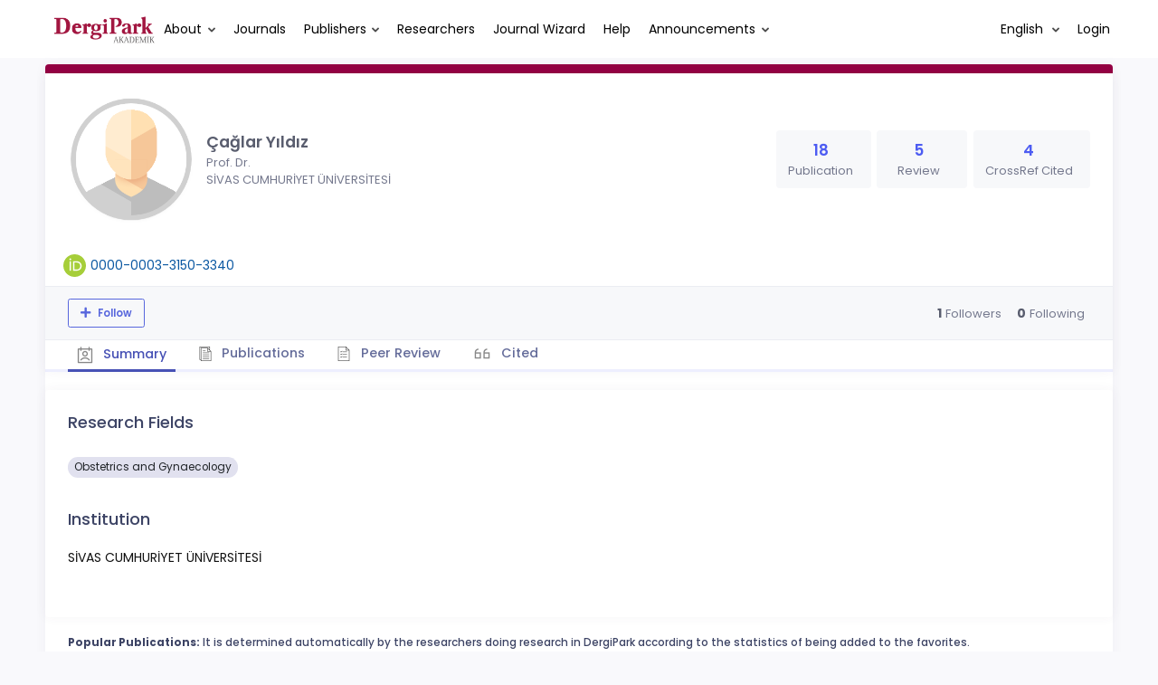

--- FILE ---
content_type: text/html; charset=UTF-8
request_url: https://dergipark.org.tr/en/pub/@caglaryildiz
body_size: 13758
content:
<!DOCTYPE html>
<html lang="en">
<head prefix="og: https://ogp.me/ns#">
    <meta charset="UTF-8"/>
    <meta name="viewport" content="width=device-width, initial-scale=1.0, maximum-scale=1.0 shrink-to-fit=no">
    <meta http-equiv="X-UA-Compatible" content="IE=edge"/>

    <title>Profil &raquo; DergiPark</title>
    <base href="/"/>
    <meta name="generator" content="uds"/>

            
    
                            
                                                                                            
            <meta property="og:type" content="website"/>
            <meta property="fb:app_id" content="DergiPark"/>

                            <meta property="og:title"
                      content="Profile"/>
                <meta name="twitter:title"
                      content="Profile"/>
                <meta content="TÜBİTAK ULAKBİM provides online hosting services and an editorial workflow management system for academic journals published in Türkiye via DergiPark platform. " name="description">
            
            
            <meta property="og:image" itemprop="image" content="/zollu/images/dergipark_logo_bg_white.png"/>
            <meta property="og:image:type" content="image/png">
            <meta property="og:image:secure_url" itemprop="image" content="/zollu/images/dergipark_logo_bg_white.png"/>
            <meta property="twitter:image" itemprop="image" content="/zollu/images/dergipark_logo_bg_white.png"/>
            <meta property="twitter:image:secure_url" itemprop="image" content="/zollu/images/dergipark_logo_bg_white.png"/>
            <link itemprop="thumbnailUrl" href="/zollu/images/dergipark_logo_bg_white.png">
            <span itemprop="thumbnail" itemscope itemtype="http://schema.org/ImageObject">
            <link itemprop="url" href="/zollu/images/dergipark_logo_bg_white.png">
            </span>
            
                            <link rel="stylesheet" href="/zollu/css/katex/katex.min.css">
        <link rel="stylesheet" href="/zollu/css/pages/zollu-backend.css">
        <link rel="stylesheet" href="/zollu/keen/vendors/custom/fullcalendar/fullcalendar.bundle.css">
        <link rel="stylesheet" href="/zollu/keen/css/demo3/pages/custom/general/user/profile-v1.css">
        <link rel="stylesheet" href="/zollu/keen/vendors/global/vendors.bundle.css">
        <link rel="stylesheet" href="/zollu/keen/css/demo3/style.bundle.css">
        <link rel="stylesheet" href="/zollu/keen/css/demo3/pages/custom/general/blog/grid-v2.css">
        <link rel="stylesheet" href="/zollu/keen/css/demo3/pages/custom/general/blog/post.css">
        <link rel="stylesheet" href="/zollu/keen/css/demo3/pages/custom/general/blog/list.css">
        <link rel="stylesheet" href="/zollu/keen/vendors/custom/datatables/datatables.bundle.css">
        <link rel="stylesheet"
              href="/zollu/js/jbfileuploader/lib/jquery-file-upload/css/jquery.fileupload.css">
        <link rel="stylesheet"
              href="/zollu/js/jbfileuploader/lib/jquery-file-upload/css/jquery.fileupload-ui.css">
        <link rel="stylesheet" href="/zollu/js/jbfileuploader/css/jbfileupload.css">
        <link rel="stylesheet" href="/zollu/css/site.css">
        <link rel="stylesheet" href="/zollu/css/pages/home.css">
        <link rel="stylesheet" href="/zollu/css/select2/select2.min.css">
        <link rel="stylesheet" href="/zollu/css/select2/select2-bootstrap.min.css">
        <link rel="stylesheet" href="/zollu/css/pages/feedback.css">
        <link rel="stylesheet" href="/zollu/css/pages/picker/nano.min.css">
    
    <link rel="stylesheet" type="text/css" href="/zollu/css/pages/profile.css">


        <link rel="shortcut icon" href="/favicon.ico" type="image/x-icon">
    <link rel="icon" href="/favicon.ico" type="image/x-icon">
    <link rel="dns-prefetch" href="https://www.google-analytics.com">
    <link rel="preconnect" href="https://www.google-analytics.com" crossorigin>
    <link rel="dns-prefetch" href="https://www.google.com">
    <link rel="preconnect" href="https://www.google.com" crossorigin>
    <link rel="dns-prefetch" href="https://www.google.com.tr">
    <link rel="preconnect" href="https://www.google.com.tr" crossorigin>
    <link rel="dns-prefetch" href="https://stats.g.doubleclick.net">
    <link rel="preconnect" href="https://stats.g.doubleclick.net" crossorigin>
    <link rel="dns-prefetch" href="https://fonts.googleapis.com">
    <link rel="preconnect" href="https://fonts.googleapis.com" crossorigin>
    <link rel="dns-prefetch" href="http://fonts.googleapis.com">
    <link rel="preconnect" href="http://fonts.googleapis.com" crossorigin>

    <script type="text/javascript">
        const current_language = 'en';

        function changeLocale(langCode) {
            window.location.href = $('#link-alternate-' + langCode).attr('href');
        }
    </script>

    <script type="text/javascript" src="/zollu/js/zollu_user_session_info.js"></script>

    <script type="text/javascript" src="/en/dp-feature-data.js"></script>

    <!-- Google Analytics -->
    <script async src="https://www.googletagmanager.com/gtag/js?id=G-694ZECXSSZ"></script>
    <script>
        window.dataLayer = window.dataLayer || [];

        function gtag() {
            dataLayer.push(arguments);
        }

        gtag('js', new Date());
        gtag('config', 'G-694ZECXSSZ');
        let dpUserCookie = getDpUserCookie();
        if (dpUserCookie !== undefined && dpUserCookie !== null && (userId = dpUserCookie.user_id) !== null) {
            gtag('set', {'user_id': userId});
        }
    </script>
</head>


<body class="kt-page--fixed kt-subheader--enabled kt-subheader--transparent zollu zollu-padded normalized"
      id="profile">

        
    

    
    

<nav id="header"
     class="navbar fixed-top navbar-fixed-top navbar-expand-lg navbar-light scrolled ">
        <div class="kt-header" style="width: 100%;padding: 8px 0;">
        <div class="kt-header__top" style="height: inherit;">
            <div class="kt-container" id="header-container">
                                <div id="powered-by">
                                                            <a class="navbar-brand" href="//dergipark.org.tr/en/">
                        <img src="/zollu/images/dergipark_header.png"
                             alt="DergiPark logo"/>
                    </a>
                </div>


                <a href="/en/user/notification"
                   class="no-notification hide d-none "
                   id="mobile-notification-count-wrapper">
                    <i class="flaticon2-notification" id="mobile-notification-icon"></i>
                    <span class="kt-badge" id="mobile-notification-badge"></span>
                </a>

                <button class="navbar-toggler collapsed" type="button" data-toggle="collapse"
                        data-target="#navbarToggler"
                        aria-controls="navbarToggler" aria-expanded="false" aria-label="Toggle navigation">
                    <span>&nbsp;</span>
                    <span>&nbsp;</span>
                    <span>&nbsp;</span>
                </button>

                <div class="collapse navbar-collapse"
                     id="navbarToggler">
                                            <ul class="navbar-nav  mr-auto">
                            <li class="nav-item dropdown">
                                <a class="nav-link dropdown-toggle color-black" href="#" id="aboutDropDown"
                                   data-toggle="dropdown" aria-haspopup="false"
                                   aria-expanded="false">About</a>
                                <div class="dropdown-menu rounded-0" aria-labelledby="aboutDropDown">
                                    <a class="dropdown-item"
                                       href="/en/pub/page/about">About</a>
                                    <a class="dropdown-item"
                                       href="/en/pub/trends">Trends</a>
                                    <a class="dropdown-item"
                                       href="/en/pub/page/doi-hizmeti">DOI Service</a>
                                    <a class="dropdown-item"
                                       href="/en/pub/subjects">Subjects</a>
                                </div>
                            </li>
                            <li class="nav-item">
                                <a class="nav-link color-black"
                                   href="/en/search?section=journal">
                                    Journals
                                </a>
                            </li>

                            <li class="nav-item dropdown">
                                <a class="nav-link dropdown-toggle color-black"
                                   href="/en/search?section=publisher"
                                   id="publisherTypeDropDown" data-toggle="dropdown" aria-haspopup="false"
                                   aria-expanded="false">Publishers</a>
                                <div class="dropdown-menu rounded-0" aria-labelledby="publisherTypeDropDown">
                                    <a class="dropdown-item"
                                       href="/en/search?section=publisher">All</a>
                                    <div class="dropdown-divider"></div>
                                                                            <a class="dropdown-item"
                                           href="/en/search?section=publisher&amp;filter%5BpublisherType.id%5D%5B0%5D=6">University</a>
                                                                            <a class="dropdown-item"
                                           href="/en/search?section=publisher&amp;filter%5BpublisherType.id%5D%5B0%5D=7">Government</a>
                                                                            <a class="dropdown-item"
                                           href="/en/search?section=publisher&amp;filter%5BpublisherType.id%5D%5B0%5D=8">Association</a>
                                                                            <a class="dropdown-item"
                                           href="/en/search?section=publisher&amp;filter%5BpublisherType.id%5D%5B0%5D=9">Foundation</a>
                                                                            <a class="dropdown-item"
                                           href="/en/search?section=publisher&amp;filter%5BpublisherType.id%5D%5B0%5D=11">Trade Association</a>
                                                                            <a class="dropdown-item"
                                           href="/en/search?section=publisher&amp;filter%5BpublisherType.id%5D%5B0%5D=18">Person</a>
                                                                            <a class="dropdown-item"
                                           href="/en/search?section=publisher&amp;filter%5BpublisherType.id%5D%5B0%5D=19">Union</a>
                                                                            <a class="dropdown-item"
                                           href="/en/search?section=publisher&amp;filter%5BpublisherType.id%5D%5B0%5D=12">Company</a>
                                                                    </div>
                            </li>
                            <li class="nav-item">
                                <a class="nav-link color-black"
                                   href="/en/search?section=user">
                                    Researchers
                                </a>
                            </li>
                            <li class="nav-item">
                                <a class="nav-link color-black" href="/en/journal-wizard">
                                    Journal Wizard
                                </a>
                            </li>
                            <li class="nav-item dropdown">
                                <a class="nav-link color-black" href="https://confluence.ulakbim.gov.tr/display/DYM"
                                   target="_blank">Help</a>
                            </li>
                            <li class="nav-item dropdown">
                                <a class="nav-link dropdown-toggle color-black" href="javascript:"
                                   id="announcementsDropDown" data-toggle="dropdown" aria-haspopup="false"
                                   aria-expanded="false">Announcements</a>
                                <div class="dropdown-menu rounded-0" aria-labelledby="announcementsDropDown">
                                    <a class="dropdown-item"
                                       href="/en/pub/announcement">Developments
                                        <span id="total_active_announcement"
                                              class="badge badge-dergipark kt-margin-l-5 kt-font-bold kt-hidden"></span></a>
                                    <a class="dropdown-item"
                                       href="/en/pub/page/yol-haritasi">Roadmap</a>
                                </div>
                            </li>
                        </ul>
                    
                    <div >
                        <ul class="navbar-nav ml-auto">
                                                            <li class="nav-item hide d-none "
                                    id="header-user-notification">
                                    <a id="user-notification-count" class="nav-link"
                                       href="/en/user/notification"><span
                                                class="flaticon2-notification"></span><label
                                                id="notification-count-aria-label"></label></a>
                                </li>
                                                                                        <li class="nav-item dropdown language_selector">
                                    <a class="nav-link dropdown-toggle" id="langDropDown" aria-haspopup="true"
                                       aria-expanded="false" data-toggle="dropdown" href="#" style="color: black">
                                        English                                        <span class="caret"></span></a>
                                    <div class="dropdown-menu rounded-0 dropdown-menu-right"
                                         aria-labelledby="langDropDown">
                                                                                                                                <a class="dropdown-item" href="/tr/pub/@caglaryildiz">
                                                Turkish
                                            </a>
                                                                                                                                <a class="dropdown-item" href="/en/pub/@caglaryildiz">
                                                English
                                            </a>
                                                                            </div>
                                </li>
                                                                                        <li class="nav-item dropdown hide d-none" id="header-user-box-user-menu">
                                    <a class="nav-link dropdown-toggle color-black" href="#" id="userDropDown"
                                       data-toggle="dropdown" aria-haspopup="false" aria-expanded="false">
                                        <span id="userDropDown-user-avatar"></span>
                                        <span id="userDropDown-user-name"></span>
                                        <span id="userDropDown-user-badge"></span>
                                    </a>
                                    <div class="dropdown-menu dropdown-menu-right rounded-0"
                                         aria-labelledby="userDropDown">
                                        <a class="dropdown-item color-dergipark d-none"
                                           href="//dergipark.org.tr/en/admin/panel"
                                           id="header-dashboard-item">
                                            <i class="icon-wrench symbol flaticon-grid-menu mr-1 mt-1 pr-1 color-dergipark"></i> Admin Panel
                                        </a>

                                        <a class="dropdown-item"
                                           href="//dergipark.org.tr/en/user/panel"
                                           id="header-user-panel-item">
                                            <i class="icon-wrench symbol flaticon-grid-menu mr-1 mt-1 pr-1"></i> User Panel
                                        </a>

                                        <a class="dropdown-item d-none"
                                           href="//dergipark.org.tr/en/user/publisher/panel"
                                           id="header-user-coordinator-panel-item">
                                            <i class="icon-wrench symbol flaticon-grid-menu mr-1 mt-1 pr-1"></i> Coordinator of Scientific Publishing Panel
                                        </a>

                                        <a class="dropdown-item"
                                           href="/en/journal/my">
                                            <i class="icon-docs symbol flaticon2-open-text-book mr-1 mt-1 pr-1"></i> My Journals
                                        </a>

                                        <a class="dropdown-item d-none"
                                           href="//dergipark.org.tr/en/user-project"
                                           id="header-user-project-item">
                                            <i class="icon-rocket symbol flaticon-folder-4 mr-1 mt-1 pr-1"></i> My Research
                                        </a>

                                        <a class="dropdown-item d-none" id="menu-follower-item"
                                           href="//dergipark.org.tr/en/user/user-followers">
                                            <i class="symbol flaticon2-speaker mr-1 mt-1 pr-1"></i> My Followers
                                        </a>

                                        <a class="dropdown-item" href="#" id="header-user-box-profile-link">
                                            <i class="icon-user symbol flaticon2-calendar-3 mr-1 mt-1 pr-1"></i> Profile
                                        </a>

                                        <div class="dropdown-divider"></div>

                                        <a class="dropdown-item" href="https://dergipark.org.tr/en/logout">
                                            <i class="icon-logout symbol flaticon2-lock mr-1 mt-1 pr-1"></i> Logout
                                        </a>
                                    </div>
                                </li>
                                <li class="nav-item hide d-none" id="header-user-box-guest-menu">
                                    <a class="nav-link color-black"
                                       href="https://dergipark.org.tr/en/login">Login</a>
                                </li>
                                                    </ul>
                                                    <script type="text/javascript">
                                function showUserBoxBlock(elemId) {
                                    document.getElementById(elemId).className =
                                        document.getElementById(elemId).className.replace(/d-none/, '');
                                    document.getElementById(elemId).className =
                                        document.getElementById(elemId).className.replace(/hide/, '');
                                }

                                if (isUserLoggedIn()) {

                                    // Substitute user data
                                    let userAvatar = getUserAvatar();

                                    document.getElementById('userDropDown-user-name').innerHTML = getUserFullNameFormatted();
                                    document.getElementById('header-user-box-profile-link').setAttribute('href', getUserProfileLink());

                                    // user dropdown alanındaki rozet kontrolü
                                    if (isApproved()) {
                                        document.getElementById('userDropDown-user-badge').innerHTML = "<img style='margin-top: -2px;' src='/zollu/images/dergipark-verified-badge.svg' width='20' height='20'/>";
                                    }

                                    if (userAvatar.length === 0) {
                                        userAvatar = '/zollu/images/default-avatar.png';
                                    }

                                    document.getElementById('userDropDown-user-avatar').innerHTML = '<img src="' + userAvatar + '" onerror="this.onerror=null;this.src=\'/zollu/images/default-avatar.png\';">';

                                    // User menu ready, it's show time!
                                    showUserBoxBlock('header-user-box-user-menu');
                                    showUserBoxBlock('header-user-notification');
                                    showUserBoxBlock('mobile-notification-count-wrapper');

                                    const userInfo = getUserInfo();
                                    if (canUseFollowerFeature(userInfo.username)) {
                                        document.getElementById('menu-follower-item').classList.remove("d-none");
                                        document.getElementById('header-user-project-item').classList.remove("d-none");
                                    }
                                    if (userInfo.is_admin == 1) {
                                        document.getElementById('header-dashboard-item').classList.remove("d-none");
                                    }
                                } else {
                                    // User is not logged in, display guest block right away!
                                    showUserBoxBlock('header-user-box-guest-menu');
                                }

                                var userDropDownElement = document.getElementById("userDropDown");
                                var userNavbar = document.getElementById("navbarToggler");
                                userDropDownElement.addEventListener('click', function () {
                                    if (!document.getElementById('header-user-box-user-menu').classList.contains('show')) {
                                        userNavbar.classList.add('sensitive-height');
                                    } else {
                                        userNavbar.classList.remove('sensitive-height');
                                    }
                                });
                                document.querySelector('[data-target="#navbarToggler"]').addEventListener('click', function () {
                                    if (document.getElementById('header-user-box-user-menu').classList.contains('show')) {
                                        userNavbar.classList.remove('sensitive-height');
                                    }
                                });
                            </script>
                                            </div>
                </div>
                            </div>
        </div>
    </div>
    </nav>        <div id="body-push-down">
            <div class="kt-grid kt-grid--hor kt-grid--root">
                <div class="kt-grid__item kt-grid__item--fluid kt-grid kt-grid--ver kt-page">
                    <div class="kt-grid__item kt-grid__item--fluid kt-grid kt-grid--hor kt-wrapper" id="kt_wrapper">
                        <div class="kt-container  kt-grid__item kt-grid__item--fluid kt-grid kt-grid--hor kt-grid--stretch"
                             id="kt_padder">
                            <div class="kt-body kt-grid__item kt-grid__item--fluid kt-grid kt-grid--hor kt-grid--stretch"
                                 id="kt_body">
                                <div class="kt-content kt-grid__item kt-grid__item--fluid kt-grid kt-grid--hor"
                                     id="kt_content">

                                    
                                    <div class="kt-container  kt-grid__item kt-grid__item--fluid">
                                        <div style="display:none;">
    </div>

<div id="dp-flash-container"></div>
                                            <div class="row kt-margin-t-20">
        <div class="kt-portlet kt-portlet--height-fluid" id="profile-wrapper">
            <div class="kt-portlet kt-widget kt-widget--fit kt-widget--general-3">
                <div class="kt-portlet__body">
                    <div class="kt-widget__top">
                        <div class="kt-media kt-media--xl kt-media--circle" id="user-avatar">
                                                            <img src="/zollu/images/default-avatar.png" alt="Çağlar Yıldız profile image" />
                                                    </div>
                        <div class="kt-widget__wrapper">
                            <div class="kt-widget__label" id="user-identifier">
                                <span class="kt-widget__title">Çağlar Yıldız
                                    </span>
                                                                <span class="kt-widget__desc">Prof. Dr.</span>
                                                                <span class="kt-widget__desc">
                                    SİVAS CUMHURİYET ÜNİVERSİTESİ</span>

                                                                <div id="user-stats-narrow">
                                    <span class="badge badge-secondary"> Publication <span class="badge badge-light">18</span></span>
                                    <span class="badge badge-secondary"> Review <span class="badge badge-light">5</span></span>
                                                                            <span class="badge badge-secondary"> CrossRef Cited <span class="badge badge-light">4</span></span>
                                                                                                        </div>
                            </div>

                            <div class="kt-widget__stats" id="user-stats-wide">
                                <div class="kt-widget__stat profile_card_stat" href="javascript: ;" onclick="$('#profile-tab-label-publications').click();">
                                    <span class="kt-widget__value">18</span>
                                    <span class="kt-widget__caption">Publication</span>
                                </div>
                                <div class="kt-widget__stat profile_card_stat" href="javascript: ;" onclick="$('#profile-tab-label-peer-review').click();">
                                    <span class="kt-widget__value">5</span>
                                    <span class="kt-widget__caption">Review</span>
                                </div>
                                                                     <div class="kt-widget__stat profile_card_stat" href="javascript: ;" onclick="$('#profile-tab-label-cited').click();">
                                        <span class="kt-widget__value">4</span>
                                        <span class="kt-widget__caption">CrossRef Cited</span>
                                    </div>
                                                                                            </div>
                        </div>
                    </div>
                </div>
                <div class="kt-widget__links d-flex align-items-center justify-content-between" id="user-social-wide">
                    <div class="d-flex align-items-center justify-content-around" style="gap: 15px;">
                                                            <div class="d-flex align-items-center justify-content-around" data-toggle="tooltip" title="ORCID Profile">
                                    <img src="/zollu/images/orcid.svg" style="margin-right: 5px; width: 25px; height: 25px;">
                                    <a href="https://orcid.org/0000-0003-3150-3340" class="kt-widget__link_social kt-widget__link_social-identifier" target="_blank">0000-0003-3150-3340</a>
                                </div>
                                                                             </div>
                    <div class="kt-widget__link d-flex align-items-center justify-content-between">
                                
                                
                                
                                                                                            </div>
                </div>
                <div class="kt-portlet__foot kt-portlet__foot--fit d-none" id="kt-portlet__foot-follower-bar">
                    <div class="kt-widget__nav kt-widget-dp-follow">
                        <div class="d-flex justify-content-between align-items-center" id="owner-content">
                                                    <div class="follower-buttons" id="follower-buttons">
                                <ul class="nav d-none nav-tabs-space-xl nav-tabs-clear nav-tabs-bold nav-tabs-line-brand kt-portlet__space-x " role="tablist" id="profile-follower">
                            <span class="user-follower-actions" data-id="22206">
                                 <a href="/en/user-follower/follow?id=22206"
                                    class="follow d-none btn btn-sm btn-bold btn-outline-primary dp-follower-user" data-toggle="tooltip" title="The follow feature allows you to receive notifications when the researcher&#039;s new article is published" aria-label="The follow feature allows you to receive notifications when the researcher&#039;s new article is published"><i class="fa fa-plus" aria-hidden="true"></i> Follow</a>
                                 <a href="/en/user-follower/unfollow/22206"
                                    class="unfollow d-none btn btn-sm btn-bold btn-outline-primary user-following-box  dp-follower-user" data-hover="Unfollow">
                                     <i class="fa fa-check unfollow-icon"></i>
                                      <i class="fa fa-times close-icon" style="color:#FFFFFF;"></i>
                                     <span class="active-following">Following </span>
                                 </a>
                                 <a href="/en/user/update" class="btn btn-sm btn-bold btn-outline-primary edit-profile d-none" aria-label="Edit My Profile"><i class="fa fa-pen" aria-hidden="true"></i>Edit My Profile</a>
                            </span>
                                </ul>
                            </div>
                                                        <div class="kt-widget-dp-follow-box kt-hidden" id="dp-follow-box">
                            <span id="u-stat-follower-block" title="Total Number of Followers" data-toggle="tooltip">
                                <span class="kt-widget-dp-follow-value u-stat-follower" aria-hidden="true"></span>
                                <span class="kt-widget-dp-follow-caption pr-2" aria-hidden="true">Followers</span>
                            </span>
                                <div class="following-area">
                                <span id="u-stat-following-block" title="Total Number of Following" data-toggle="tooltip">
                                <span class="kt-widget-dp-follow-value u-stat-following" aria-hidden="true"></span>
                                <span class="kt-widget-dp-follow-caption" aria-hidden="true">Following</span>
                                    </span>
                                </div>
                            </div>
                        </div>
                    </div>
                </div>
                <div class="kt-portlet__foot kt-portlet__foot--fit">
                    <div class="kt-widget__nav">
                        <ul class="nav nav-tabs nav-tabs-space-xl nav-tabs-line nav-tabs-clear nav-tabs-bold nav-tabs-line-3x nav-tabs-line-brand kt-portlet__space-x" role="tablist" id="profile-tabs">
                            <li class="nav-item">
                                <a class="nav-link active profile-nav" data-toggle="tab" href="#profile_tab_summary" role="tab" id="profile-tab-label-summary">
                                    <i class="flaticon2-calendar-3" style="color: #878787; font-size: 1.4rem;"></i> Summary
                                </a>
                            </li>
                            <li class="nav-item">
                                <a class="nav-link profile-nav" data-toggle="tab" href="#profile_tab_publications" role="tab" id="profile-tab-label-publications">
                                    <i class="flaticon-file-2"></i> Publications
                                </a>
                            </li>

                            <li class="nav-item">
                                <a class="nav-link profile-nav" data-toggle="tab" href="#profile_tab_peer_review" role="tab" id="profile-tab-label-peer-review">
                                    <i class="flaticon-list-1"></i> Peer Review
                                </a>
                            </li>
                                                            <li class="nav-item">
                                    <a class="nav-link profile-nav" data-toggle="tab" href="#profile_tab_cited" role="tab" id="profile-tab-label-cited">
                                        <i class="la la-quote-left" style="color: #878787; font-size: 1.7rem;"></i> Cited
                                    </a>
                                </li>
                                                    </ul>
                    </div>
                </div>
            </div>

            <div class="tab-content">
                <div class="tab-pane fade show active" id="profile_tab_summary" role="tabpanel">
                    <div class="kt-portlet">
                        <div class="kt-portlet__body">
                                                            <div class="kt-section">
                                    <h3 class="kt-section__title">Research Fields</h3>
                                    <div class="kt-section__content">
                                                                                    <span class="subject badge badge-pill badge-secondary">Obstetrics and Gynaecology</span>
                                        
                                                                            </div>
                                </div>
                            
                            <div class="kt-section">
                                <h3 class="kt-section__title">Institution</h3>
                                <div class="kt-section__content">
                                    SİVAS CUMHURİYET ÜNİVERSİTESİ
                                </div>
                            </div>
                            
                        </div>
                    </div>
                </div>

                <div class="tab-pane fade " id="profile_tab_publications" role="tabpanel">
                    <div class="kt-portlet">
                        <div class="kt-portlet__body">
                            
                                                            <div class="kt-section">
                                    <h3 class="kt-section__title">Publications</h3>
                                    <div class="kt-section__content kt-section__content--border">
                                        <div class="kt-widget-17">
                                                                                          <div class="kt-widget-17__item">
    <div class="kt-widget-17__product article-card">
        <div class="kt-widget-17__product-desc">

            <a href="/en/pub/cmj/article/1562801">
                <div class="kt-widget-17__title">ECTOPIC DECIDUA MIMICKING METASTATIC LESIONS AND PERITONEAL TUBERCULES; DECIDUOSIS</div>
            </a>
                                                                <div class="kt-widget-17__sku">Authors:
                                                            <a class="profile-publication"
                           href="/en/pub/@hande-yesil-cetinkaya" >
                            Hande Yeşil Çetinkaya
                                                    </a>
                        ,                                                                                 <a class="profile-publication"
                           href="/en/pub/@b.kurt"  data-toggle="tooltip" title="Primary Author">
                            Begüm Kurt
                                                            <span class="fa fa-star-of-life primary-author-icon"></span>
                                                    </a>
                        ,                                                                                 <a class="profile-publication"
                           href="/en/pub/@caglaryildiz" >
                            Çağlar Yıldız
                                                    </a>
                        ,                                                                                 <a class="profile-publication"
                           href="/en/pub/@sedanur-aydin" >
                            Sedanur Aydın
                                                    </a>
                                                                                        </div>
            <div class="kt-widget-17__sku">Published: 2024
                , <a class="profile-publication"
                     href="/en/pub/cmj">Cumhuriyet Medical Journal</a>
            </div>
            <div class="kt-widget-17__sku">DOI: 10.7197/cmj.1562801</div>

            <div class="article-stats-narrow">
                                <span class="badge badge-secondary"> FAVORITE <span
                            class="badge badge-light">0</span></span>
                <span class="badge badge-secondary"> TOTAL DOWNLOAD COUNT <span
                            class="badge badge-light">579</span></span>
            </div>
        </div>
    </div>
    <div class="kt-widget-17__prices article-stats-wide">
                <div class="kt-widget-17__total"
             aria-label="0 FAVORITE">
            <h1 aria-hidden="true">0</h1> <small
                    aria-hidden="true">FAVORITE</small>
        </div>
        <div class="kt-widget-17__total"
             aria-label="579 TOTAL DOWNLOAD COUNT">
            <h1 aria-hidden="true">579</h1> <small
                    aria-hidden="true">TOTAL DOWNLOAD COUNT</small>
        </div>
    </div>
</div>
                                                                                          <div class="kt-widget-17__item">
    <div class="kt-widget-17__product article-card">
        <div class="kt-widget-17__product-desc">

            <a href="/en/pub/experimed/article/1148905">
                <div class="kt-widget-17__title">Investigation of Galectin-3 Levels of Endometriosis Patients According to Stages</div>
            </a>
                                                                <div class="kt-widget-17__sku">Authors:
                                                            <a class="profile-publication"
                           href="/en/pub/@d-fulya-kizilgedik" >
                            D. Fulya Kızılgedik
                                                    </a>
                        ,                                                                                 <a class="profile-publication"
                           href="/en/pub/@armagan1" >
                            Armagan Caner
                                                    </a>
                        ,                                                                                 <a class="profile-publication"
                           href="/en/pub/@caglaryildiz" >
                            Çağlar Yıldız
                                                    </a>
                        ,                                                                                 <a class="profile-publication"
                           href="/en/pub/@drbugra_ok" >
                            Buğra Okşaşoğlu
                                                    </a>
                        ,                                                                                 <a class="profile-publication"
                           href="/en/pub/@sema-misir" >
                            Sema Mısır
                                                    </a>
                        ,                                                                                 <a class="profile-publication"
                           href="/en/pub/@iyaylim" >
                            İlhan Yaylım
                                                    </a>
                        ,                                                                                 <a class="profile-publication"
                           href="/en/pub/@demokan" >
                            Semra Demokan
                                                    </a>
                        ,                                                                                 <a class="profile-publication"
                           href="/en/pub/@ceylanhepokur"  data-toggle="tooltip" title="Primary Author">
                            Ceylan Hepokur
                                                            <span class="fa fa-star-of-life primary-author-icon"></span>
                                                    </a>
                                                                                        </div>
            <div class="kt-widget-17__sku">Published: 2023
                , <a class="profile-publication"
                     href="/en/pub/experimed">Experimed</a>
            </div>
            <div class="kt-widget-17__sku">DOI: 10.26650/experimed.1148905</div>

            <div class="article-stats-narrow">
                                <span class="badge badge-secondary"> FAVORITE <span
                            class="badge badge-light">0</span></span>
                <span class="badge badge-secondary"> TOTAL DOWNLOAD COUNT <span
                            class="badge badge-light">684</span></span>
            </div>
        </div>
    </div>
    <div class="kt-widget-17__prices article-stats-wide">
                <div class="kt-widget-17__total"
             aria-label="0 FAVORITE">
            <h1 aria-hidden="true">0</h1> <small
                    aria-hidden="true">FAVORITE</small>
        </div>
        <div class="kt-widget-17__total"
             aria-label="684 TOTAL DOWNLOAD COUNT">
            <h1 aria-hidden="true">684</h1> <small
                    aria-hidden="true">TOTAL DOWNLOAD COUNT</small>
        </div>
    </div>
</div>
                                                                                          <div class="kt-widget-17__item">
    <div class="kt-widget-17__product article-card">
        <div class="kt-widget-17__product-desc">

            <a href="/en/pub/csj/article/1169083">
                <div class="kt-widget-17__title">The Effect of Low Molecular Weight Heparins on Placentation: A Rat Model Study</div>
            </a>
                                                                <div class="kt-widget-17__sku">Authors:
                                                            <a class="profile-publication"
                           href="/en/pub/@gulizar-ozer"  data-toggle="tooltip" title="Primary Author">
                            Gülizar Özer
                                                            <span class="fa fa-star-of-life primary-author-icon"></span>
                                                    </a>
                        ,                                                                                 <a class="profile-publication"
                           href="/en/pub/@caglaryildiz" >
                            Çağlar Yıldız
                                                    </a>
                        ,                                                                                 <a class="profile-publication"
                           href="/en/pub/@hozer" >
                            Hatice Özer
                                                    </a>
                        ,                                                                                 <a class="profile-publication"
                           href="/en/pub/@dralicetin" >
                            Ali Çetin
                                                    </a>
                                                                                        </div>
            <div class="kt-widget-17__sku">Published: 2022
                , <a class="profile-publication"
                     href="/en/pub/csj">Cumhuriyet Science Journal</a>
            </div>
            <div class="kt-widget-17__sku">DOI: 10.17776/csj.1169083</div>

            <div class="article-stats-narrow">
                                <span class="badge badge-secondary"> FAVORITE <span
                            class="badge badge-light">0</span></span>
                <span class="badge badge-secondary"> TOTAL DOWNLOAD COUNT <span
                            class="badge badge-light">927</span></span>
            </div>
        </div>
    </div>
    <div class="kt-widget-17__prices article-stats-wide">
                <div class="kt-widget-17__total"
             aria-label="0 FAVORITE">
            <h1 aria-hidden="true">0</h1> <small
                    aria-hidden="true">FAVORITE</small>
        </div>
        <div class="kt-widget-17__total"
             aria-label="927 TOTAL DOWNLOAD COUNT">
            <h1 aria-hidden="true">927</h1> <small
                    aria-hidden="true">TOTAL DOWNLOAD COUNT</small>
        </div>
    </div>
</div>
                                                                                          <div class="kt-widget-17__item">
    <div class="kt-widget-17__product article-card">
        <div class="kt-widget-17__product-desc">

            <a href="/en/pub/csj/article/1168698">
                <div class="kt-widget-17__title">The Effects of Lapatinib and Trastuzumab in a Rat Model of Endometriosis</div>
            </a>
                                                                <div class="kt-widget-17__sku">Authors:
                                                            <a class="profile-publication"
                           href="/en/pub/@caglaryildiz"  data-toggle="tooltip" title="Primary Author">
                            Çağlar Yıldız
                                                            <span class="fa fa-star-of-life primary-author-icon"></span>
                                                    </a>
                        ,                                                                                 <a class="profile-publication"
                           href="/en/pub/@asker.zeki" >
                            Zeki Özsoy
                                                    </a>
                        ,                                                                                 <a class="profile-publication"
                           href="/en/pub/@turgutkacan" >
                            Turgut Kacan
                                                    </a>
                        ,                                                                                 <a class="profile-publication"
                           href="/en/pub/@hozer" >
                            Hatice Özer
                                                    </a>
                                                                                        </div>
            <div class="kt-widget-17__sku">Published: 2022
                , <a class="profile-publication"
                     href="/en/pub/csj">Cumhuriyet Science Journal</a>
            </div>
            <div class="kt-widget-17__sku">DOI: 10.17776/csj.1168698</div>

            <div class="article-stats-narrow">
                                <span class="badge badge-secondary"> FAVORITE <span
                            class="badge badge-light">0</span></span>
                <span class="badge badge-secondary"> TOTAL DOWNLOAD COUNT <span
                            class="badge badge-light">999</span></span>
            </div>
        </div>
    </div>
    <div class="kt-widget-17__prices article-stats-wide">
                <div class="kt-widget-17__total"
             aria-label="0 FAVORITE">
            <h1 aria-hidden="true">0</h1> <small
                    aria-hidden="true">FAVORITE</small>
        </div>
        <div class="kt-widget-17__total"
             aria-label="999 TOTAL DOWNLOAD COUNT">
            <h1 aria-hidden="true">999</h1> <small
                    aria-hidden="true">TOTAL DOWNLOAD COUNT</small>
        </div>
    </div>
</div>
                                                                                          <div class="kt-widget-17__item">
    <div class="kt-widget-17__product article-card">
        <div class="kt-widget-17__product-desc">

            <a href="/en/pub/cmj/article/1176734">
                <div class="kt-widget-17__title">Assesment Of Hpv Dna Positive Individuals In Sivas Province In Terms Of Some Variables</div>
            </a>
                                                                <div class="kt-widget-17__sku">Authors:
                                                            <a class="profile-publication"
                           href="/en/pub/@sanem_7.8.1981_karaca" >
                            Sanem Nemmezi Karaca
                                                    </a>
                        ,                                                                                 <a class="profile-publication"
                           href="/en/pub/@caglaryildiz"  data-toggle="tooltip" title="Primary Author">
                            Çağlar Yıldız
                                                            <span class="fa fa-star-of-life primary-author-icon"></span>
                                                    </a>
                                                                                        </div>
            <div class="kt-widget-17__sku">Published: 2022
                , <a class="profile-publication"
                     href="/en/pub/cmj">Cumhuriyet Medical Journal</a>
            </div>
            <div class="kt-widget-17__sku">DOI: 10.7197/cmj.1176734</div>

            <div class="article-stats-narrow">
                                <span class="badge badge-secondary"> FAVORITE <span
                            class="badge badge-light">0</span></span>
                <span class="badge badge-secondary"> TOTAL DOWNLOAD COUNT <span
                            class="badge badge-light">987</span></span>
            </div>
        </div>
    </div>
    <div class="kt-widget-17__prices article-stats-wide">
                <div class="kt-widget-17__total"
             aria-label="0 FAVORITE">
            <h1 aria-hidden="true">0</h1> <small
                    aria-hidden="true">FAVORITE</small>
        </div>
        <div class="kt-widget-17__total"
             aria-label="987 TOTAL DOWNLOAD COUNT">
            <h1 aria-hidden="true">987</h1> <small
                    aria-hidden="true">TOTAL DOWNLOAD COUNT</small>
        </div>
    </div>
</div>
                                                                                          <div class="kt-widget-17__item">
    <div class="kt-widget-17__product article-card">
        <div class="kt-widget-17__product-desc">

            <a href="/en/pub/cmj/article/1176709">
                <div class="kt-widget-17__title">Evaluation of sleep quality and related factors in pregnant women</div>
            </a>
                                                                <div class="kt-widget-17__sku">Authors:
                                                            <a class="profile-publication"
                           href="/en/pub/@sanem_7.8.1981_karaca" >
                            Sanem Nemmezi Karaca
                                                    </a>
                        ,                                                                                 <a class="profile-publication"
                           href="/en/pub/@b.kurt" >
                            Begüm Kurt
                                                    </a>
                        ,                                                                                 <a class="profile-publication"
                           href="/en/pub/@caglaryildiz"  data-toggle="tooltip" title="Primary Author">
                            Çağlar Yıldız
                                                            <span class="fa fa-star-of-life primary-author-icon"></span>
                                                    </a>
                                                                                        </div>
            <div class="kt-widget-17__sku">Published: 2022
                , <a class="profile-publication"
                     href="/en/pub/cmj">Cumhuriyet Medical Journal</a>
            </div>
            <div class="kt-widget-17__sku">DOI: 10.7197/cmj.1176709</div>

            <div class="article-stats-narrow">
                                <span class="badge badge-secondary"> FAVORITE <span
                            class="badge badge-light">0</span></span>
                <span class="badge badge-secondary"> TOTAL DOWNLOAD COUNT <span
                            class="badge badge-light">1154</span></span>
            </div>
        </div>
    </div>
    <div class="kt-widget-17__prices article-stats-wide">
                <div class="kt-widget-17__total"
             aria-label="0 FAVORITE">
            <h1 aria-hidden="true">0</h1> <small
                    aria-hidden="true">FAVORITE</small>
        </div>
        <div class="kt-widget-17__total"
             aria-label="1154 TOTAL DOWNLOAD COUNT">
            <h1 aria-hidden="true">1154</h1> <small
                    aria-hidden="true">TOTAL DOWNLOAD COUNT</small>
        </div>
    </div>
</div>
                                                                                          <div class="kt-widget-17__item">
    <div class="kt-widget-17__product article-card">
        <div class="kt-widget-17__product-desc">

            <a href="/en/pub/cmj/article/437122">
                <div class="kt-widget-17__title">Epoxyeicosatrienoic acid Metabolism in Preeclampsia</div>
            </a>
                                                                <div class="kt-widget-17__sku">Authors:
                                                            <a class="profile-publication"
                           href="/en/pub/@isari2" >
                            İsmail Sari
                                                    </a>
                        ,                                                                                 <a class="profile-publication"
                           href="/en/pub/@hpinarbasi"  data-toggle="tooltip" title="Primary Author">
                            Hatice Pınarbaşı
                                                            <span class="fa fa-star-of-life primary-author-icon"></span>
                                                    </a>
                        ,                                                                                 <a class="profile-publication"
                           href="/en/pub/@caglaryildiz" >
                            Çağlar Yıldız
                                                    </a>
                                                                                        </div>
            <div class="kt-widget-17__sku">Published: 2018
                , <a class="profile-publication"
                     href="/en/pub/cmj">Cumhuriyet Medical Journal</a>
            </div>
            <div class="kt-widget-17__sku">DOI: 10.7197/223.vi.437122</div>

            <div class="article-stats-narrow">
                                <span class="badge badge-secondary"> FAVORITE <span
                            class="badge badge-light">0</span></span>
                <span class="badge badge-secondary"> TOTAL DOWNLOAD COUNT <span
                            class="badge badge-light">1735</span></span>
            </div>
        </div>
    </div>
    <div class="kt-widget-17__prices article-stats-wide">
                <div class="kt-widget-17__total"
             aria-label="0 FAVORITE">
            <h1 aria-hidden="true">0</h1> <small
                    aria-hidden="true">FAVORITE</small>
        </div>
        <div class="kt-widget-17__total"
             aria-label="1735 TOTAL DOWNLOAD COUNT">
            <h1 aria-hidden="true">1735</h1> <small
                    aria-hidden="true">TOTAL DOWNLOAD COUNT</small>
        </div>
    </div>
</div>
                                                                                          <div class="kt-widget-17__item">
    <div class="kt-widget-17__product article-card">
        <div class="kt-widget-17__product-desc">

            <a href="/en/pub/bcs/article/255655">
                <div class="kt-widget-17__title">Congenital toxoplasmosis</div>
            </a>
                                                                <div class="kt-widget-17__sku">Authors:
                                                            <a class="profile-publication"
                           href="/en/pub/@caglaryildiz" >
                            Çağlar Yıldız
                                                    </a>
                        ,                                                                                 <a class="profile-publication"
                           href="/en/pub/@ozlemakkar" >
                            Özlem Bozoklu Akkar
                                                    </a>
                        ,                                                                                 Savaş Karakuş,                                                                                 <a class="profile-publication"
                           href="/en/pub/@dralicetin" >
                            Ali Cetin
                                                    </a>
                                                                                        </div>
            <div class="kt-widget-17__sku">Published: 2016
                , <a class="profile-publication"
                     href="/en/pub/bcs">Basic and Clinical Sciences</a>
            </div>
            <div class="kt-widget-17__sku">DOI: -</div>

            <div class="article-stats-narrow">
                                <span class="badge badge-secondary"> FAVORITE <span
                            class="badge badge-light">0</span></span>
                <span class="badge badge-secondary"> TOTAL DOWNLOAD COUNT <span
                            class="badge badge-light">1408</span></span>
            </div>
        </div>
    </div>
    <div class="kt-widget-17__prices article-stats-wide">
                <div class="kt-widget-17__total"
             aria-label="0 FAVORITE">
            <h1 aria-hidden="true">0</h1> <small
                    aria-hidden="true">FAVORITE</small>
        </div>
        <div class="kt-widget-17__total"
             aria-label="1408 TOTAL DOWNLOAD COUNT">
            <h1 aria-hidden="true">1408</h1> <small
                    aria-hidden="true">TOTAL DOWNLOAD COUNT</small>
        </div>
    </div>
</div>
                                                                                          <div class="kt-widget-17__item">
    <div class="kt-widget-17__product article-card">
        <div class="kt-widget-17__product-desc">

            <a href="/en/pub/bcs/article/255652">
                <div class="kt-widget-17__title">Gynecological chlamydial infections in practice</div>
            </a>
                                                                <div class="kt-widget-17__sku">Authors:
                                                            <a class="profile-publication"
                           href="/en/pub/@savasduru" >
                            Savaş Karakuş
                                                    </a>
                        ,                                                                                 <a class="profile-publication"
                           href="/en/pub/@caglaryildiz" >
                            Cağlar Yıldız
                                                    </a>
                        ,                                                                                 <a class="profile-publication"
                           href="/en/pub/@ozlemakkar" >
                            Özlem Bozoklu Akkar
                                                    </a>
                                                                                        </div>
            <div class="kt-widget-17__sku">Published: 2016
                , <a class="profile-publication"
                     href="/en/pub/bcs">Basic and Clinical Sciences</a>
            </div>
            <div class="kt-widget-17__sku">DOI: -</div>

            <div class="article-stats-narrow">
                                <span class="badge badge-secondary"> FAVORITE <span
                            class="badge badge-light">0</span></span>
                <span class="badge badge-secondary"> TOTAL DOWNLOAD COUNT <span
                            class="badge badge-light">925</span></span>
            </div>
        </div>
    </div>
    <div class="kt-widget-17__prices article-stats-wide">
                <div class="kt-widget-17__total"
             aria-label="0 FAVORITE">
            <h1 aria-hidden="true">0</h1> <small
                    aria-hidden="true">FAVORITE</small>
        </div>
        <div class="kt-widget-17__total"
             aria-label="925 TOTAL DOWNLOAD COUNT">
            <h1 aria-hidden="true">925</h1> <small
                    aria-hidden="true">TOTAL DOWNLOAD COUNT</small>
        </div>
    </div>
</div>
                                                                                          <div class="kt-widget-17__item">
    <div class="kt-widget-17__product article-card">
        <div class="kt-widget-17__product-desc">

            <a href="/en/pub/cmj/article/265789">
                <div class="kt-widget-17__title">Three cases of hematologic malignancies in pregnancy: Still difficult to diagnose and hard to treat</div>
            </a>
                                                                <div class="kt-widget-17__sku">Authors:
                                                            <a class="profile-publication"
                           href="/en/pub/@ozlemakkar" >
                            Özlem Akkar
                                                    </a>
                        ,                                                                                 <a class="profile-publication"
                           href="/en/pub/@hatice82" >
                            Hatice Terzi
                                                    </a>
                        ,                                                                                 <a class="profile-publication"
                           href="/en/pub/@karakussavas" >
                            Savaş Karakuş
                                                    </a>
                        ,                                                                                 <a class="profile-publication"
                           href="/en/pub/@caglaryildiz" >
                            Çağlar Yıldız
                                                    </a>
                        ,                                                                                 İsmail Akkar,                                                                                 <a class="profile-publication"
                           href="/en/pub/@msencan" >
                            Mehmet Şencan
                                                    </a>
                        ,                                                                                 <a class="profile-publication"
                           href="/en/pub/@fbolat1" >
                            Fatih Bolat
                                                    </a>
                        ,                                                                                 <a class="profile-publication"
                           href="/en/pub/@meralcetin" >
                            Meral Çetin
                                                    </a>
                                                                                        </div>
            <div class="kt-widget-17__sku">Published: 2016
                , <a class="profile-publication"
                     href="/en/pub/cmj">Cumhuriyet Medical Journal</a>
            </div>
            <div class="kt-widget-17__sku">DOI: -</div>

            <div class="article-stats-narrow">
                                <span class="badge badge-secondary"> FAVORITE <span
                            class="badge badge-light">0</span></span>
                <span class="badge badge-secondary"> TOTAL DOWNLOAD COUNT <span
                            class="badge badge-light">2084</span></span>
            </div>
        </div>
    </div>
    <div class="kt-widget-17__prices article-stats-wide">
                <div class="kt-widget-17__total"
             aria-label="0 FAVORITE">
            <h1 aria-hidden="true">0</h1> <small
                    aria-hidden="true">FAVORITE</small>
        </div>
        <div class="kt-widget-17__total"
             aria-label="2084 TOTAL DOWNLOAD COUNT">
            <h1 aria-hidden="true">2084</h1> <small
                    aria-hidden="true">TOTAL DOWNLOAD COUNT</small>
        </div>
    </div>
</div>
                                                                                          <div class="kt-widget-17__item">
    <div class="kt-widget-17__product article-card">
        <div class="kt-widget-17__product-desc">

            <a href="/en/pub/bcs/article/47019">
                <div class="kt-widget-17__title">Recurrent ovarian torsion: a case report</div>
            </a>
                                                                <div class="kt-widget-17__sku">Authors:
                                                            <a class="profile-publication"
                           href="/en/pub/@ozlemakkar" >
                            Ozlem Bozoklu Akkar
                                                    </a>
                        ,                                                                                 <a class="profile-publication"
                           href="/en/pub/@karakussavas" >
                            Savas Karakus
                                                    </a>
                        ,                                                                                 <a class="profile-publication"
                           href="/en/pub/@caglaryildiz" >
                            Caglar Yildiz
                                                    </a>
                        ,                                                                                 <a class="profile-publication"
                           href="/en/pub/@goncaimir" >
                            Ayse Imir Yenicesu
                                                    </a>
                        ,                                                                                 <a class="profile-publication"
                           href="/en/pub/@meralcetin" >
                            Meral Cetin
                                                    </a>
                                                                                        </div>
            <div class="kt-widget-17__sku">Published: 2014
                , <a class="profile-publication"
                     href="/en/pub/bcs">Basic and Clinical Sciences</a>
            </div>
            <div class="kt-widget-17__sku">DOI: -</div>

            <div class="article-stats-narrow">
                                <span class="badge badge-secondary"> FAVORITE <span
                            class="badge badge-light">0</span></span>
                <span class="badge badge-secondary"> TOTAL DOWNLOAD COUNT <span
                            class="badge badge-light">1451</span></span>
            </div>
        </div>
    </div>
    <div class="kt-widget-17__prices article-stats-wide">
                <div class="kt-widget-17__total"
             aria-label="0 FAVORITE">
            <h1 aria-hidden="true">0</h1> <small
                    aria-hidden="true">FAVORITE</small>
        </div>
        <div class="kt-widget-17__total"
             aria-label="1451 TOTAL DOWNLOAD COUNT">
            <h1 aria-hidden="true">1451</h1> <small
                    aria-hidden="true">TOTAL DOWNLOAD COUNT</small>
        </div>
    </div>
</div>
                                                                                          <div class="kt-widget-17__item">
    <div class="kt-widget-17__product article-card">
        <div class="kt-widget-17__product-desc">

            <a href="/en/pub/bcs/article/47016">
                <div class="kt-widget-17__title">Three consecutive recurrent ectopic pregnancies: a case report</div>
            </a>
                                                                <div class="kt-widget-17__sku">Authors:
                                                            <a class="profile-publication"
                           href="/en/pub/@caglaryildiz" >
                            Çağlar Yıldız
                                                    </a>
                        ,                                                                                 Savaş Karakuş,                                                                                 <a class="profile-publication"
                           href="/en/pub/@ozlemakkar" >
                            Özlem Akkar
                                                    </a>
                        ,                                                                                 Hidayet Yeniocak,                                                                                 Meral Çetin                                                                </div>
            <div class="kt-widget-17__sku">Published: 2014
                , <a class="profile-publication"
                     href="/en/pub/bcs">Basic and Clinical Sciences</a>
            </div>
            <div class="kt-widget-17__sku">DOI: -</div>

            <div class="article-stats-narrow">
                                <span class="badge badge-secondary"> FAVORITE <span
                            class="badge badge-light">0</span></span>
                <span class="badge badge-secondary"> TOTAL DOWNLOAD COUNT <span
                            class="badge badge-light">2017</span></span>
            </div>
        </div>
    </div>
    <div class="kt-widget-17__prices article-stats-wide">
                <div class="kt-widget-17__total"
             aria-label="0 FAVORITE">
            <h1 aria-hidden="true">0</h1> <small
                    aria-hidden="true">FAVORITE</small>
        </div>
        <div class="kt-widget-17__total"
             aria-label="2017 TOTAL DOWNLOAD COUNT">
            <h1 aria-hidden="true">2017</h1> <small
                    aria-hidden="true">TOTAL DOWNLOAD COUNT</small>
        </div>
    </div>
</div>
                                                                                          <div class="kt-widget-17__item">
    <div class="kt-widget-17__product article-card">
        <div class="kt-widget-17__product-desc">

            <a href="/en/pub/cmj/article/55852">
                <div class="kt-widget-17__title">İkinci trimester gebelik sonlandırılmasında farklı misoprostol uygulamalarının abortus süresi ve kullanılan ilaç dozu açısından etkinliğinin karşılaştırılması</div>
            </a>
                                                                <div class="kt-widget-17__sku">Authors:
                                                            Meral Çetin,                                                                                 <a class="profile-publication"
                           href="/en/pub/@caglaryildiz" >
                            Çaglar Yıldız
                                                    </a>
                        ,                                                                                 Fırat Çil                                                                </div>
            <div class="kt-widget-17__sku">Published: 2010
                , <a class="profile-publication"
                     href="/en/pub/cmj">Cumhuriyet Medical Journal</a>
            </div>
            <div class="kt-widget-17__sku">DOI: -</div>

            <div class="article-stats-narrow">
                                <span class="badge badge-secondary"> FAVORITE <span
                            class="badge badge-light">0</span></span>
                <span class="badge badge-secondary"> TOTAL DOWNLOAD COUNT <span
                            class="badge badge-light">11405</span></span>
            </div>
        </div>
    </div>
    <div class="kt-widget-17__prices article-stats-wide">
                <div class="kt-widget-17__total"
             aria-label="0 FAVORITE">
            <h1 aria-hidden="true">0</h1> <small
                    aria-hidden="true">FAVORITE</small>
        </div>
        <div class="kt-widget-17__total"
             aria-label="11405 TOTAL DOWNLOAD COUNT">
            <h1 aria-hidden="true">11405</h1> <small
                    aria-hidden="true">TOTAL DOWNLOAD COUNT</small>
        </div>
    </div>
</div>
                                                                                          <div class="kt-widget-17__item">
    <div class="kt-widget-17__product article-card">
        <div class="kt-widget-17__product-desc">

            <a href="/en/pub/cmj/article/55756">
                <div class="kt-widget-17__title">Patau sendromu (trisomi 13): olgu sunumu</div>
            </a>
                                                                <div class="kt-widget-17__sku">Authors:
                                                            <a class="profile-publication"
                           href="/en/pub/@seldabahce" >
                            Selda Bahçe
                                                    </a>
                        ,                                                                                 Meral Çetin,                                                                                 <a class="profile-publication"
                           href="/en/pub/@caglaryildiz" >
                            Çağlar Yıldız
                                                    </a>
                        ,                                                                                 Öztürk Özdemir                                                                </div>
            <div class="kt-widget-17__sku">Published: 2010
                , <a class="profile-publication"
                     href="/en/pub/cmj">Cumhuriyet Medical Journal</a>
            </div>
            <div class="kt-widget-17__sku">DOI: -</div>

            <div class="article-stats-narrow">
                                <span class="badge badge-secondary"> FAVORITE <span
                            class="badge badge-light">0</span></span>
                <span class="badge badge-secondary"> TOTAL DOWNLOAD COUNT <span
                            class="badge badge-light">7120</span></span>
            </div>
        </div>
    </div>
    <div class="kt-widget-17__prices article-stats-wide">
                <div class="kt-widget-17__total"
             aria-label="0 FAVORITE">
            <h1 aria-hidden="true">0</h1> <small
                    aria-hidden="true">FAVORITE</small>
        </div>
        <div class="kt-widget-17__total"
             aria-label="7120 TOTAL DOWNLOAD COUNT">
            <h1 aria-hidden="true">7120</h1> <small
                    aria-hidden="true">TOTAL DOWNLOAD COUNT</small>
        </div>
    </div>
</div>
                                                                                          <div class="kt-widget-17__item">
    <div class="kt-widget-17__product article-card">
        <div class="kt-widget-17__product-desc">

            <a href="/en/pub/cmj/article/55833">
                <div class="kt-widget-17__title">Use of cervical dilators is not necessary during curettage after combined oral and vaginal administration of misoprostol from five to ten weeks of pregnancy</div>
            </a>
                                                                <div class="kt-widget-17__sku">Authors:
                                                            Meral Çetin,                                                                                 <a class="profile-publication"
                           href="/en/pub/@caglaryildiz" >
                            Çağlar Yıldız
                                                    </a>
                                                                                        </div>
            <div class="kt-widget-17__sku">Published: 2010
                , <a class="profile-publication"
                     href="/en/pub/cmj">Cumhuriyet Medical Journal</a>
            </div>
            <div class="kt-widget-17__sku">DOI: -</div>

            <div class="article-stats-narrow">
                                <span class="badge badge-secondary"> FAVORITE <span
                            class="badge badge-light">0</span></span>
                <span class="badge badge-secondary"> TOTAL DOWNLOAD COUNT <span
                            class="badge badge-light">1673</span></span>
            </div>
        </div>
    </div>
    <div class="kt-widget-17__prices article-stats-wide">
                <div class="kt-widget-17__total"
             aria-label="0 FAVORITE">
            <h1 aria-hidden="true">0</h1> <small
                    aria-hidden="true">FAVORITE</small>
        </div>
        <div class="kt-widget-17__total"
             aria-label="1673 TOTAL DOWNLOAD COUNT">
            <h1 aria-hidden="true">1673</h1> <small
                    aria-hidden="true">TOTAL DOWNLOAD COUNT</small>
        </div>
    </div>
</div>
                                                                                          <div class="kt-widget-17__item">
    <div class="kt-widget-17__product article-card">
        <div class="kt-widget-17__product-desc">

            <a href="/en/pub/cmj/article/55788">
                <div class="kt-widget-17__title">Birinci trimester gebelik sonlandırmalarında farklı iki misoprostol protokolünün karşılaştırılması</div>
            </a>
                                                                <div class="kt-widget-17__sku">Authors:
                                                            <a class="profile-publication"
                           href="/en/pub/@meralcetin" >
                            Meral Çetin
                                                    </a>
                        ,                                                                                 <a class="profile-publication"
                           href="/en/pub/@caglaryildiz" >
                            Çağlar Yıldız
                                                    </a>
                        ,                                                                                 İlknur Gezgin                                                                </div>
            <div class="kt-widget-17__sku">Published: 2009
                , <a class="profile-publication"
                     href="/en/pub/cmj">Cumhuriyet Medical Journal</a>
            </div>
            <div class="kt-widget-17__sku">DOI: -</div>

            <div class="article-stats-narrow">
                                <span class="badge badge-secondary"> FAVORITE <span
                            class="badge badge-light">0</span></span>
                <span class="badge badge-secondary"> TOTAL DOWNLOAD COUNT <span
                            class="badge badge-light">9856</span></span>
            </div>
        </div>
    </div>
    <div class="kt-widget-17__prices article-stats-wide">
                <div class="kt-widget-17__total"
             aria-label="0 FAVORITE">
            <h1 aria-hidden="true">0</h1> <small
                    aria-hidden="true">FAVORITE</small>
        </div>
        <div class="kt-widget-17__total"
             aria-label="9856 TOTAL DOWNLOAD COUNT">
            <h1 aria-hidden="true">9856</h1> <small
                    aria-hidden="true">TOTAL DOWNLOAD COUNT</small>
        </div>
    </div>
</div>
                                                                                          <div class="kt-widget-17__item">
    <div class="kt-widget-17__product article-card">
        <div class="kt-widget-17__product-desc">

            <a href="/en/pub/cmj/article/55717">
                <div class="kt-widget-17__title">Multiple and large nabothian cysts: a case report</div>
            </a>
                                                                <div class="kt-widget-17__sku">Authors:
                                                            <a class="profile-publication"
                           href="/en/pub/@caglaryildiz" >
                            Çağlar Yıldız
                                                    </a>
                        ,                                                                                 Asker Özsoy,                                                                                 <a class="profile-publication"
                           href="/en/pub/@seldabahce" >
                            Selda Bahçe
                                                    </a>
                        ,                                                                                 <a class="profile-publication"
                           href="/en/pub/@dincersumer" >
                            Dinçer Sümer
                                                    </a>
                        ,                                                                                 <a class="profile-publication"
                           href="/en/pub/@dralicetin" >
                            Ali Çetin
                                                    </a>
                                                                                        </div>
            <div class="kt-widget-17__sku">Published: 2009
                , <a class="profile-publication"
                     href="/en/pub/cmj">Cumhuriyet Medical Journal</a>
            </div>
            <div class="kt-widget-17__sku">DOI: -</div>

            <div class="article-stats-narrow">
                                <span class="badge badge-secondary"> FAVORITE <span
                            class="badge badge-light">0</span></span>
                <span class="badge badge-secondary"> TOTAL DOWNLOAD COUNT <span
                            class="badge badge-light">6465</span></span>
            </div>
        </div>
    </div>
    <div class="kt-widget-17__prices article-stats-wide">
                <div class="kt-widget-17__total"
             aria-label="0 FAVORITE">
            <h1 aria-hidden="true">0</h1> <small
                    aria-hidden="true">FAVORITE</small>
        </div>
        <div class="kt-widget-17__total"
             aria-label="6465 TOTAL DOWNLOAD COUNT">
            <h1 aria-hidden="true">6465</h1> <small
                    aria-hidden="true">TOTAL DOWNLOAD COUNT</small>
        </div>
    </div>
</div>
                                                                                          <div class="kt-widget-17__item">
    <div class="kt-widget-17__product article-card">
        <div class="kt-widget-17__product-desc">

            <a href="/en/pub/cmj/article/55662">
                <div class="kt-widget-17__title">First-trimester sonographic diagnosis of massive subchorionic hemorrhage: a case report</div>
            </a>
                                                                <div class="kt-widget-17__sku">Authors:
                                                            <a class="profile-publication"
                           href="/en/pub/@caglaryildiz" >
                            Çaglar Yıldız
                                                    </a>
                        ,                                                                                 <a class="profile-publication"
                           href="/en/pub/@dralicetin" >
                            Ali Çetin
                                                    </a>
                        ,                                                                                 Hatice Özer,                                                                                 Ayse Yenicesu,                                                                                 <a class="profile-publication"
                           href="/en/pub/@drsaray" >
                            Gönül Saray
                                                    </a>
                                                                                        </div>
            <div class="kt-widget-17__sku">Published: 2009
                , <a class="profile-publication"
                     href="/en/pub/cmj">Cumhuriyet Medical Journal</a>
            </div>
            <div class="kt-widget-17__sku">DOI: -</div>

            <div class="article-stats-narrow">
                                <span class="badge badge-secondary"> FAVORITE <span
                            class="badge badge-light">0</span></span>
                <span class="badge badge-secondary"> TOTAL DOWNLOAD COUNT <span
                            class="badge badge-light">5567</span></span>
            </div>
        </div>
    </div>
    <div class="kt-widget-17__prices article-stats-wide">
                <div class="kt-widget-17__total"
             aria-label="0 FAVORITE">
            <h1 aria-hidden="true">0</h1> <small
                    aria-hidden="true">FAVORITE</small>
        </div>
        <div class="kt-widget-17__total"
             aria-label="5567 TOTAL DOWNLOAD COUNT">
            <h1 aria-hidden="true">5567</h1> <small
                    aria-hidden="true">TOTAL DOWNLOAD COUNT</small>
        </div>
    </div>
</div>
                                                                                    </div>
                                    </div>
                                </div>
                            
                                                            <div class="kt-section">
                                    <div class="kt-section__title">Articles published in</div>
                                    <div class="kt-section__content">
                                        <div class="row">
                                                                                            <div class="col-lg-4 col-md-6 col-sm-12 journals_background">
                                                    <div class="kt-widget-4">
                                                        <div class="kt-widget-4__item">
                                                            <div class="kt-widget-4__item-content">
                                                                <div class="kt-widget-4__item-section">
                                                                    <div class="kt-widget-4__item-pic">
                                                                                                                                                <img src="https://dergipark.org.tr/media/cache/journal_croped/9c6c/4329/548b/5c824432b54af.png"
                                                                             alt="Basic and Clinical Sciences"
                                                                             title="Basic and Clinical Sciences" width="40" height="60"
                                                                             onerror="this.onerror=null;this.src='/zollu/images/missing_journal_cover_sm.png';">
                                                                    </div>
                                                                    <div class="kt-widget-4__item-info">
                                                                        <a href="/en/pub/bcs">Basic and Clinical Sciences</a>
                                                                    </div>
                                                                </div>
                                                            </div>
                                                        </div>
                                                    </div>
                                                </div>
                                                                                            <div class="col-lg-4 col-md-6 col-sm-12 journals_background">
                                                    <div class="kt-widget-4">
                                                        <div class="kt-widget-4__item">
                                                            <div class="kt-widget-4__item-content">
                                                                <div class="kt-widget-4__item-section">
                                                                    <div class="kt-widget-4__item-pic">
                                                                                                                                                <img src="https://dergipark.org.tr/media/cache/journal_croped/01cb/c12b/0ef5/624c16ed2e23b.jpg"
                                                                             alt="Cumhuriyet Medical Journal"
                                                                             title="Cumhuriyet Medical Journal" width="40" height="60"
                                                                             onerror="this.onerror=null;this.src='/zollu/images/missing_journal_cover_sm.png';">
                                                                    </div>
                                                                    <div class="kt-widget-4__item-info">
                                                                        <a href="/en/pub/cmj">Cumhuriyet Medical Journal</a>
                                                                    </div>
                                                                </div>
                                                            </div>
                                                        </div>
                                                    </div>
                                                </div>
                                                                                            <div class="col-lg-4 col-md-6 col-sm-12 journals_background">
                                                    <div class="kt-widget-4">
                                                        <div class="kt-widget-4__item">
                                                            <div class="kt-widget-4__item-content">
                                                                <div class="kt-widget-4__item-section">
                                                                    <div class="kt-widget-4__item-pic">
                                                                                                                                                <img src="https://dergipark.org.tr/media/cache/journal_croped/aca6/816c/80fc/6236051d1e21b.PNG"
                                                                             alt="Cumhuriyet Science Journal"
                                                                             title="Cumhuriyet Science Journal" width="40" height="60"
                                                                             onerror="this.onerror=null;this.src='/zollu/images/missing_journal_cover_sm.png';">
                                                                    </div>
                                                                    <div class="kt-widget-4__item-info">
                                                                        <a href="/en/pub/csj">Cumhuriyet Science Journal</a>
                                                                    </div>
                                                                </div>
                                                            </div>
                                                        </div>
                                                    </div>
                                                </div>
                                                                                            <div class="col-lg-4 col-md-6 col-sm-12 journals_background">
                                                    <div class="kt-widget-4">
                                                        <div class="kt-widget-4__item">
                                                            <div class="kt-widget-4__item-content">
                                                                <div class="kt-widget-4__item-section">
                                                                    <div class="kt-widget-4__item-pic">
                                                                                                                                                <img src="https://dergipark.org.tr/media/cache/journal_croped/972e/a356/9e63/644a222158f36.jpg"
                                                                             alt="Experimed"
                                                                             title="Experimed" width="40" height="60"
                                                                             onerror="this.onerror=null;this.src='/zollu/images/missing_journal_cover_sm.png';">
                                                                    </div>
                                                                    <div class="kt-widget-4__item-info">
                                                                        <a href="/en/pub/experimed">Experimed</a>
                                                                    </div>
                                                                </div>
                                                            </div>
                                                        </div>
                                                    </div>
                                                </div>
                                                                                    </div>
                                    </div>
                                </div>
                            
                        </div>
                    </div>
                </div>

                <div class="tab-pane fade " id="profile_tab_peer_review" role="tabpanel">
                    <div class="kt-portlet">
                        <div class="kt-portlet__body">
                            

                                                            <div class="kt-section">
                                    <div class="kt-section__title">Editorship</div>
                                    <div class="kt-section__content">
                                        <div class="row">

                                                                                            <div class="col-lg-4 col-md-6 col-sm-12 journals_background">
                                                    <div class="kt-widget-4">
                                                        <div class="kt-widget-4__item">
                                                            <div class="kt-widget-4__item-content">
                                                                <div class="kt-widget-4__item-section">
                                                                    <div class="kt-widget-4__item-pic">
                                                                                                                                                <img src="https://dergipark.org.tr/media/cache/journal_croped/9c6c/4329/548b/5c824432b54af.png"
                                                                             alt="Basic and Clinical Sciences"
                                                                             title="Basic and Clinical Sciences" width="40" height="60"
                                                                             onerror="this.onerror=null;this.src='/zollu/images/missing_journal_cover_sm.png';">
                                                                    </div>
                                                                    <div class="kt-widget-4__item-info">
                                                                        <a href="/en/pub/bcs">Basic and Clinical Sciences</a>
                                                                        <div>
                                                                                                                                                                                                                                            Section Editor
                                                                                                                                                    </div>
                                                                    </div>
                                                                </div>
                                                            </div>
                                                        </div>
                                                    </div>
                                                </div>
                                                                                    </div>
                                    </div>
                                </div>
                            
                            
                                                            <div class="kt-section">
                                    <h3 class="kt-section__title">Reviews</h3>
                                    <div class="kt-section__content">
                                        <div class="row">
                                                                                            <div class="col-lg-4 col-md-6 col-sm-12 journals_background">
                                                    <div class="kt-widget-4">
                                                        <div class="kt-widget-4__item">
                                                            <div class="kt-widget-4__item-content">
                                                                <div class="kt-widget-4__item-section">
                                                                    <div class="kt-widget-4__item-pic">
                                                                                                                                                <img src="https://dergipark.org.tr/media/cache/journal_croped/dcee/9a82/09fb/67232afc17bf8.jpg"
                                                                             alt="Celal Bayar Üniversitesi Sağlık Bilimleri Enstitüsü Dergisi"
                                                                             title="Celal Bayar Üniversitesi Sağlık Bilimleri Enstitüsü Dergisi" width="40" height="60"
                                                                             onerror="this.onerror=null;this.src='/zollu/images/missing_journal_cover_sm.png';">
                                                                    </div>
                                                                    <div class="kt-widget-4__item-info">
                                                                        <a href="/en/pub/cbusbed">Celal Bayar Üniversitesi Sağlık Bilimleri Enstitüsü Dergisi</a>
                                                                    </div>
                                                                </div>
                                                            </div>
                                                        </div>
                                                    </div>
                                                </div>
                                                                                            <div class="col-lg-4 col-md-6 col-sm-12 journals_background">
                                                    <div class="kt-widget-4">
                                                        <div class="kt-widget-4__item">
                                                            <div class="kt-widget-4__item-content">
                                                                <div class="kt-widget-4__item-section">
                                                                    <div class="kt-widget-4__item-pic">
                                                                                                                                                <img src="https://dergipark.org.tr/media/cache/journal_croped/01cb/c12b/0ef5/624c16ed2e23b.jpg"
                                                                             alt="Cumhuriyet Medical Journal"
                                                                             title="Cumhuriyet Medical Journal" width="40" height="60"
                                                                             onerror="this.onerror=null;this.src='/zollu/images/missing_journal_cover_sm.png';">
                                                                    </div>
                                                                    <div class="kt-widget-4__item-info">
                                                                        <a href="/en/pub/cmj">Cumhuriyet Medical Journal</a>
                                                                    </div>
                                                                </div>
                                                            </div>
                                                        </div>
                                                    </div>
                                                </div>
                                                                                            <div class="col-lg-4 col-md-6 col-sm-12 journals_background">
                                                    <div class="kt-widget-4">
                                                        <div class="kt-widget-4__item">
                                                            <div class="kt-widget-4__item-content">
                                                                <div class="kt-widget-4__item-section">
                                                                    <div class="kt-widget-4__item-pic">
                                                                                                                                                <img src="https://dergipark.org.tr/media/cache/journal_croped/aca6/816c/80fc/6236051d1e21b.PNG"
                                                                             alt="Cumhuriyet Science Journal"
                                                                             title="Cumhuriyet Science Journal" width="40" height="60"
                                                                             onerror="this.onerror=null;this.src='/zollu/images/missing_journal_cover_sm.png';">
                                                                    </div>
                                                                    <div class="kt-widget-4__item-info">
                                                                        <a href="/en/pub/csj">Cumhuriyet Science Journal</a>
                                                                    </div>
                                                                </div>
                                                            </div>
                                                        </div>
                                                    </div>
                                                </div>
                                                                                            <div class="col-lg-4 col-md-6 col-sm-12 journals_background">
                                                    <div class="kt-widget-4">
                                                        <div class="kt-widget-4__item">
                                                            <div class="kt-widget-4__item-content">
                                                                <div class="kt-widget-4__item-section">
                                                                    <div class="kt-widget-4__item-pic">
                                                                                                                                                <img src="https://dergipark.org.tr/media/cache/journal_croped/afd2/b558/1659/6194210fc4c14.jpg"
                                                                             alt="TOGÜ Sağlık Bilimleri Dergisi"
                                                                             title="TOGÜ Sağlık Bilimleri Dergisi" width="40" height="60"
                                                                             onerror="this.onerror=null;this.src='/zollu/images/missing_journal_cover_sm.png';">
                                                                    </div>
                                                                    <div class="kt-widget-4__item-info">
                                                                        <a href="/en/pub/togusagbilderg">TOGÜ Sağlık Bilimleri Dergisi</a>
                                                                    </div>
                                                                </div>
                                                            </div>
                                                        </div>
                                                    </div>
                                                </div>
                                                                                    </div>
                                    </div>
                                </div>
                            
                        </div>
                    </div>
                </div>
                <div class="tab-pane fade " id="profile_tab_cited" role="tabpanel">
                    <div class="kt-portlet">
                        <div class="kt-portlet__body">
                                                                <div class="kt-section">
                                        <h3 class="kt-section__title">Publications</h3>
                                        <div class="kt-section__content kt-section__content--border">
                                            <div class="kt-widget-17">
                                                                                                                                                                                                                                                                                                                                                                <div class="kt-widget-17__item">
    <div class="kt-widget-17__product article-card">
        <div class="kt-widget-17__product-desc">

            <a href="/en/pub/csj/article/1169083">
                <div class="kt-widget-17__title">The Effect of Low Molecular Weight Heparins on Placentation: A Rat Model Study</div>
            </a>
                                                                <div class="kt-widget-17__sku">Authors:
                                                            <a class="profile-publication"
                           href="/en/pub/@gulizar-ozer"  data-toggle="tooltip" title="Primary Author">
                            Gülizar Özer
                                                            <span class="fa fa-star-of-life primary-author-icon"></span>
                                                    </a>
                        ,                                                                                 <a class="profile-publication"
                           href="/en/pub/@caglaryildiz" >
                            Çağlar Yıldız
                                                    </a>
                        ,                                                                                 <a class="profile-publication"
                           href="/en/pub/@hozer" >
                            Hatice Özer
                                                    </a>
                        ,                                                                                 <a class="profile-publication"
                           href="/en/pub/@dralicetin" >
                            Ali Çetin
                                                    </a>
                                                                                        </div>
            <div class="kt-widget-17__sku">Published: 2022
                , <a class="profile-publication"
                     href="/en/pub/csj">Cumhuriyet Science Journal</a>
            </div>
            <div class="kt-widget-17__sku">DOI: 10.17776/csj.1169083</div>

            <div class="article-stats-narrow">
                                    <span class="badge badge-secondary"> CITED <span
                                class="badge badge-light">1</span></span>
                                <span class="badge badge-secondary"> FAVORITE <span
                            class="badge badge-light">0</span></span>
                <span class="badge badge-secondary"> TOTAL DOWNLOAD COUNT <span
                            class="badge badge-light">927</span></span>
            </div>
        </div>
    </div>
    <div class="kt-widget-17__prices article-stats-wide">
                    <div class="kt-widget-17__unit"
                 aria-label="1 CITED">
                <h1 aria-hidden="true">1</h1><small
                        aria-hidden="true">CITED</small>
            </div>
                <div class="kt-widget-17__total"
             aria-label="0 FAVORITE">
            <h1 aria-hidden="true">0</h1> <small
                    aria-hidden="true">FAVORITE</small>
        </div>
        <div class="kt-widget-17__total"
             aria-label="927 TOTAL DOWNLOAD COUNT">
            <h1 aria-hidden="true">927</h1> <small
                    aria-hidden="true">TOTAL DOWNLOAD COUNT</small>
        </div>
    </div>
</div>
                                                                                                                                                                                                                                                                                                                                                                                                                    <div class="kt-widget-17__item">
    <div class="kt-widget-17__product article-card">
        <div class="kt-widget-17__product-desc">

            <a href="/en/pub/cmj/article/1176709">
                <div class="kt-widget-17__title">Evaluation of sleep quality and related factors in pregnant women</div>
            </a>
                                                                <div class="kt-widget-17__sku">Authors:
                                                            <a class="profile-publication"
                           href="/en/pub/@sanem_7.8.1981_karaca" >
                            Sanem Nemmezi Karaca
                                                    </a>
                        ,                                                                                 <a class="profile-publication"
                           href="/en/pub/@b.kurt" >
                            Begüm Kurt
                                                    </a>
                        ,                                                                                 <a class="profile-publication"
                           href="/en/pub/@caglaryildiz"  data-toggle="tooltip" title="Primary Author">
                            Çağlar Yıldız
                                                            <span class="fa fa-star-of-life primary-author-icon"></span>
                                                    </a>
                                                                                        </div>
            <div class="kt-widget-17__sku">Published: 2022
                , <a class="profile-publication"
                     href="/en/pub/cmj">Cumhuriyet Medical Journal</a>
            </div>
            <div class="kt-widget-17__sku">DOI: 10.7197/cmj.1176709</div>

            <div class="article-stats-narrow">
                                    <span class="badge badge-secondary"> CITED <span
                                class="badge badge-light">1</span></span>
                                <span class="badge badge-secondary"> FAVORITE <span
                            class="badge badge-light">0</span></span>
                <span class="badge badge-secondary"> TOTAL DOWNLOAD COUNT <span
                            class="badge badge-light">1154</span></span>
            </div>
        </div>
    </div>
    <div class="kt-widget-17__prices article-stats-wide">
                    <div class="kt-widget-17__unit"
                 aria-label="1 CITED">
                <h1 aria-hidden="true">1</h1><small
                        aria-hidden="true">CITED</small>
            </div>
                <div class="kt-widget-17__total"
             aria-label="0 FAVORITE">
            <h1 aria-hidden="true">0</h1> <small
                    aria-hidden="true">FAVORITE</small>
        </div>
        <div class="kt-widget-17__total"
             aria-label="1154 TOTAL DOWNLOAD COUNT">
            <h1 aria-hidden="true">1154</h1> <small
                    aria-hidden="true">TOTAL DOWNLOAD COUNT</small>
        </div>
    </div>
</div>
                                                                                                                                                                                                            <div class="kt-widget-17__item">
    <div class="kt-widget-17__product article-card">
        <div class="kt-widget-17__product-desc">

            <a href="/en/pub/cmj/article/437122">
                <div class="kt-widget-17__title">Epoxyeicosatrienoic acid Metabolism in Preeclampsia</div>
            </a>
                                                                <div class="kt-widget-17__sku">Authors:
                                                            <a class="profile-publication"
                           href="/en/pub/@isari2" >
                            İsmail Sari
                                                    </a>
                        ,                                                                                 <a class="profile-publication"
                           href="/en/pub/@hpinarbasi"  data-toggle="tooltip" title="Primary Author">
                            Hatice Pınarbaşı
                                                            <span class="fa fa-star-of-life primary-author-icon"></span>
                                                    </a>
                        ,                                                                                 <a class="profile-publication"
                           href="/en/pub/@caglaryildiz" >
                            Çağlar Yıldız
                                                    </a>
                                                                                        </div>
            <div class="kt-widget-17__sku">Published: 2018
                , <a class="profile-publication"
                     href="/en/pub/cmj">Cumhuriyet Medical Journal</a>
            </div>
            <div class="kt-widget-17__sku">DOI: 10.7197/223.vi.437122</div>

            <div class="article-stats-narrow">
                                    <span class="badge badge-secondary"> CITED <span
                                class="badge badge-light">2</span></span>
                                <span class="badge badge-secondary"> FAVORITE <span
                            class="badge badge-light">0</span></span>
                <span class="badge badge-secondary"> TOTAL DOWNLOAD COUNT <span
                            class="badge badge-light">1735</span></span>
            </div>
        </div>
    </div>
    <div class="kt-widget-17__prices article-stats-wide">
                    <div class="kt-widget-17__unit"
                 aria-label="2 CITED">
                <h1 aria-hidden="true">2</h1><small
                        aria-hidden="true">CITED</small>
            </div>
                <div class="kt-widget-17__total"
             aria-label="0 FAVORITE">
            <h1 aria-hidden="true">0</h1> <small
                    aria-hidden="true">FAVORITE</small>
        </div>
        <div class="kt-widget-17__total"
             aria-label="1735 TOTAL DOWNLOAD COUNT">
            <h1 aria-hidden="true">1735</h1> <small
                    aria-hidden="true">TOTAL DOWNLOAD COUNT</small>
        </div>
    </div>
</div>
                                                                                                                                                                                                                                                                                                                                                                                                                                                                                                                                                                                                                                                                                                                                                                                                                                                                                                                                                                                                                                                                                                                                                                                                                                                                                            </div>
                                        </div>
                                    </div>
                                                    </div>
                    </div>
                </div>
            </div>
            <div class="footer-info">
                <span><b>Popular Publications:</b> It is determined automatically by the researchers doing research in DergiPark according to the statistics of being added to the favorites.</span>
                <span class="d-block mt-2"> <b>CrossRef Cited:</b> The citations shown in DergiPark are drawn from CrossRef. For this, the cited and cited articles must be registered in CrossRef (DOI number).</span>
                <span class="d-block mt-2"> <b>^:</b> Citation numbers are reflected in the system by DergiPark at certain periods.</span>
                            </div>
    </div>

                                    </div>
                                </div>
                            </div>
                        </div>
                    </div>
                </div>
            </div>
        </div>
            
<!-- begin:: Footer -->
<footer class="kt-footer kt-grid__item" id="page-footer" aria-label="DergiPark footer menu">
    <div class="kt-container">
                    <div class="kt-footer__top">
                <div class="row footer-section-layout">
                    <div class="col-lg-5">
                        <div class="kt-footer__section">
                            <div class="kt-footer__title">
                                <img src="/zollu/images/agreement-dergipark-logo.png" width="210"
                                     alt="DergiPark logo">
                            </div>
                            <div class="kt-footer__about">
                                <p>DergiPark is ranked number 1 by academic community in reaching knowledge in Türkiye.</p>
                            </div>
                            <div class="kt-padding-t-30">
                                                                    <a href="https://ulakbim.tubitak.gov.tr/en" target="_blank" aria-label="Republic of Türkiye Ministry of Foreign Affairs link">
                                        <img src="/zollu/images/stb-ulakbim-dikey-en.png" class="corporate-logo corporate-logo-sanayi" alt="Republic of Türkiye Ministry of Foreign Affairs logo">
                                    </a>
                                                            </div>
                        </div>
                    </div>
                    <div class="col-lg-4">
                        <div class="kt-footer__section">
                            <h3 class="kt-footer__title">
                                Quick Links
                            </h3>
                            <div class="col">
                                <ul class="kt-footer__nav">
                                    <li>
                                        <a href="//dergipark.org.tr/en/pub/explore/journals"
                                           class="kt-link kt-link--dark">Journals</a>
                                    </li>
                                    <li>
                                        <a href="//dergipark.org.tr/en/pub/subjects"
                                           class="kt-link kt-link--dark">Subjects</a>
                                    </li>
                                    <li>
                                        <a href="//dergipark.org.tr/en/pub/page/egitim-dokumanlari"
                                           class="kt-link kt-link--dark">Training and How-to Videos</a>
                                    </li>
                                    <li>
                                        <a href="//dergipark.org.tr/en/pub/page/faq"
                                           class="kt-link kt-link--dark">FAQ</a>
                                    </li>
                                    <li>
                                        <a href="//dergipark.org.tr/en/pub/page/iletisim"
                                           class="kt-link v">Contact</a>
                                    </li>

                                    <li>
                                        <a href="/en/pub/privacy-terms"
                                           class="kt-link v">KVKK</a>
                                    </li>

                                    <li>
                                        <a href="/en/mobil"
                                           class="kt-link v">Our Mobile Applications</a>
                                    </li>
                                </ul>
                            </div>
                            <div class="col">
                            </div>
                        </div>
                    </div>
                    <div class="col-lg-3">
                        <div class="kt-footer__section">
                            <div class="kt-footer__content_nav mb-3">
                                <div class="kt-footer__title mb-3">
                                    Our Mobile Applications
                                </div>
                                <div class="google-play-badge">
    <a href="https://play.google.com/store/apps/details?id=tr.org.dergipark.mobile&pcampaignid=web_share"><img src="/zollu/images/google-play-dp-badge-en.png" width=170></a>
</div>
<div>
    <a href="https://apps.apple.com/us/app/dergipark-akademik/id6462056500?itsct=apps_box_link&itscg=30200"><img src="/zollu/images/app-store-dp-badge-en.png" width=170></a>
</div>
                            </div>
                            <div class="kt-footer__title mb-0">
                                Follow us
                            </div>
                            <div class="kt-footer__social footer-section-social-media">

                                <ul class="kt-footer__social-nav">
                                                                            <li aria-label="facebook">
                                            <a href="https://facebook.com/dergipark"><i
                                                        class="flaticon-facebook-logo-button fa-3x"
                                                        aria-hidden="true"></i></a>
                                        </li>
                                                                                                                <li aria-label="twitter">
                                            <a href="https://twitter.com/dergipark">
                                                <svg xmlns="http://www.w3.org/2000/svg" width="43" height="53">
                                                    <ellipse stroke="null" ry="18.99283" rx="18.99283" id="svg_2"
                                                             cy="24.78058" cx="21.5" fill="#676885"></ellipse>
                                                    <path stroke="null"
                                                          d="m27.31766,15.63699l3.1021,0l-6.77733,7.74638l7.97327,10.54079l-6.24321,0l-4.88956,-6.39311l-5.59494,6.39311l-3.10414,0l7.24904,-8.28552l-7.64858,-10.00165l6.40128,0l4.4199,5.84338l5.11218,-5.84338zm-1.08886,16.43023l1.71911,0l-11.09627,-14.67082l-1.84449,0l11.22165,14.67082z"
                                                          fill-rule="nonzero" fill="#e8e8ef"></path>
                                                </svg>
                                            </a>
                                        </li>
                                                                                                                <li aria-label="instagram">
                                            <a href="https://www.instagram.com/dergipark"><i
                                                        class="flaticon-instagram-logo fa-3x"
                                                        aria-hidden="true"></i></a>
                                        </li>
                                                                    </ul>
                            </div>
                        </div>
                    </div>
                </div>
            </div>
        
        
        <div class="kt-footer__bottom">
            <div class="kt-footer__copyright">
                                    ULAKBİM Journal Systems&nbsp;&copy; 2026 All Rights Reserved.
                
                            </div>
        </div>
    </div>
</footer>
<!-- end:: Footer -->


    


    
    <script src="https://ajax.googleapis.com/ajax/libs/webfont/1.6.16/webfont.js"></script>
    <script>
        WebFont.load({
            google: {
                "families": [
                    "Poppins:300,400,500,600,700"]
            },
            active: function () {
                sessionStorage.fonts = true;
            }
        });
    </script>
        <script src="/zollu/js/jquery.min.js"></script>
    <script src="/zollu/keen/vendors/global/vendors.bundle.js"></script>
    <script src="/zollu/keen/js/demo3/scripts.bundle.js"></script>
    <script src="/zollu/keen/vendors/custom/datatables/datatables.bundle.js"></script>
    <script src="/zollu/js/katex/katex.min.js"></script>
    <script src="/zollu/js/katex/auto-render.min.js"></script>
    <script src="/zollu/js/flashbag.js"></script>
    <script src="/zollu/js/navbar-top.js"></script>
    <script src="/zollu/bundles/fosjsrouting/js/router.js"></script>
    <script src="/zollu/bundles/jbfileuploader/lib/jquery-file-upload/js/vendor/jquery.ui.widget.js"></script>
    <script src="/zollu/js/jbfileuploader/lib/jquery-file-upload/js/jquery.iframe-transport.js"></script>
    <script src="/zollu/js/jbfileuploader/lib/jquery-file-upload/js/jquery.fileupload.js"></script>
    <script src="/zollu/js/jbfileuploader/js/jbfileupload.js"></script>
    <script src="/zollu/js/jbfileuploader/lib/jcrop/js/jquery.Jcrop.js"></script>
    <script src="/zollu/js/jquery-ui.min.js"></script>
    <script src="/zollu/js/pages/zollu-backend.js"></script>
    <script src="/zollu/js/select2/select2.min.js"></script>
    <script src="/zollu/bundles/ojscore/js/select2_sortable.js"></script>
    <script src="/zollu/bundles/ojscore/js/remote_selection.js"></script>
    <script src="/zollu/bundles/ojscore/js/ucfirst.js"></script>
    <script src="/zollu/bundles/bazingajstranslation/js/translator.min.js"></script>
    <script src="/zollu/js/common.js"></script>
    <script src="/zollu/js/format-user-name.js"></script>
    <script src="/zollu/js/diplab.js"></script>
    <script src="/zollu/bundles/ojscore/js/alert_util.js"></script>
    <script src="/zollu/js/chartjs-plugin-labels.js"></script>
    <script src="/zollu/js/multiple_mail.js"></script>
    <script src="/zollu/bundles/ojscore/js/mask_platforms.js"></script>
    <script src="/zollu/js/confirmation.js"></script>
    <script src="/zollu/js/prevent-double-submit.js"></script>
    <script src="/en/pub/translations?locale=en"></script>
    <script src="/zollu/js/subject/subject_selector.js"></script>
    <script src="/zollu/js/pages/article/zollu_star.js"></script>
    <script src="/zollu/js/pages/picker/pickr.min.js"></script>
    <script src="/pub/js/routing?callback=fos.Router.setData&amp;lang=en"></script>

    <script type="text/javascript" src="/zollu/js/copy_clipboard.js"></script>

    <script type="text/x-mathjax-config">
        MathJax.Hub.Config({
            tex2jax: {
                 inlineMath: [['$','$'], ['\\(','\\)']],
                 ignoreClass: "no-latex",
                 processClass: "latex"
            },
            displayAlign: "center"
        });
    </script>
    <script type="text/javascript" src="/zollu/js/mathjax/MathJax.js?config=TeX-MML-AM_CHTML"></script>



    <script type="text/javascript">
        $(document).ready(function () {

            if (isUserLoggedIn()) {
                if (canUseFollowerFeature(getUserInfo().username)) {
                        const portletFootFollowerBar = $("#kt-portlet__foot-follower-bar");
                        const profileFollowers = $("#profile-follower");
                        const followerButtons = $("#follower-buttons");
                        const isSameUser = getUserInfo().username === 'caglaryildiz';
                    if(getUserInfo().verification === 1){
                        portletFootFollowerBar.removeClass("d-none");
                        const $userFollowerAction = $('.user-follower-actions');
                        if(isSameUser){
                            $('.edit-profile').removeClass('d-none');
                            portletFootFollowerBar.removeClass("d-none");
                            profileFollowers.removeClass("d-none");
                            followerButtons.removeClass("d-none");
                        }else{
                            
                            $.post("/en/user-follower/check?id=22206", function (result) {
                                if (result !== false) {
                                    let userId = $userFollowerAction.data('id');
                                    if (result === userId) {
                                        $userFollowerAction.find('.unfollow').removeClass('d-none');
                                    } else {
                                        $userFollowerAction.find('.follow').removeClass('d-none');
                                    }
        
                                    profileFollowers.removeClass("d-none");
                                    $("#u-stat-follower-block").addClass("u-stat-follower-block");
                                } else {
                                    if(!isSameUser){
                                        followerButtons.addClass("d-none");
                                        $("#owner-content").addClass("justify-content-custom");
                                    }
                                }
                            });
                        
                        }
                    }
                   
                }
                
            } else {
                if (canUseFollowerFeature(getUserInfo().username)) {
                    $("#kt-portlet__foot-follower-bar").removeClass("d-none");
                    $("#profile-follower").removeClass("d-none");
                    $(".follow").removeClass("d-none");
                }
            }

            $.ajax({
                    type: "GET",
                    url: "/en/user/follower/stats/caglaryildiz",
                    success: function (data) {

                        const stats_follower_raw = data.followers;
                        const stats_following_raw = data.following;
                        const stats_follower = data.abbr_followers;
                        const stats_following = data.abbr_following;

                        const followerStatsElement = $('#u-stat-follower-block');
                        followerStatsElement.attr('title', followerStatsElement.attr('title') + ': ' + stats_follower_raw);
                        const followingStatsElement = $('#u-stat-following-block');
                        followingStatsElement.attr('title', followingStatsElement.attr('title') + ': ' + stats_following_raw);

                        const $uStatUserFollower = $('.u-stat-follower');
                        $uStatUserFollower.html(stats_follower);
                        const $uStatUserFollowing = $('.u-stat-following');
                        $uStatUserFollowing.html(stats_following);

                        $('#dp-follow-box').removeClass('kt-hidden');
                    }
            });
        });
    </script>
</body>

</html>


--- FILE ---
content_type: application/javascript; charset=utf-8
request_url: https://dergipark.org.tr/pub/js/routing?callback=fos.Router.setData&lang=en
body_size: 937
content:
/**/fos.Router.setData({"base_url":"","routes":{"bazinga_jstranslation_js":{"tokens":[["variable",".","js|json","_format",true],["variable","\/","[\\w]+","domain",true],["text","\/pub\/translations"],["variable","\/","[^\/]++","_locale",true]],"defaults":{"domain":"messages","_format":"js","_locale":"en"},"requirements":{"_format":"js|json","domain":"[\\w]+"},"hosttokens":[],"methods":["GET"],"schemes":[]},"app_admin_publisher_handle":{"tokens":[["text","\/admin\/publisher\/handle"],["variable","\/","tr|en","_locale",true]],"defaults":{"_locale":"tr"},"requirements":{"_locale":"tr|en"},"hosttokens":[],"methods":[],"schemes":[]},"app_core_institution_search":{"tokens":[["text","\/institution\/search"],["variable","\/","tr|en","_locale",true]],"defaults":{"_locale":"tr"},"requirements":{"_locale":"tr|en"},"hosttokens":[],"methods":[],"schemes":[]},"app_core_subject_data":{"tokens":[["text","\/pub\/dp-subject-data"],["variable","\/","tr|en","_locale",true]],"defaults":{"_locale":"tr"},"requirements":{"_locale":"tr|en"},"hosttokens":[],"methods":[],"schemes":[]},"app_core_subject_get_special_issue_subject":{"tokens":[["text","\/subject"],["variable","\/","\\d+","id",true],["text","\/special-issue"],["variable","\/","tr|en","_locale",true]],"defaults":{"_locale":"tr"},"requirements":{"id":"\\d+","_locale":"tr|en"},"hosttokens":[],"methods":[],"schemes":[]},"app_core_subject_request":{"tokens":[["variable","\/","[^\/]++","id",true],["text","\/subject\/request"],["variable","\/","tr|en","_locale",true]],"defaults":{"_locale":"tr"},"requirements":{"_locale":"tr|en"},"hosttokens":[],"methods":["GET","POST"],"schemes":[]},"app_core_user_author_search":{"tokens":[["text","\/author\/search"],["variable","\/","tr|en","_locale",true]],"defaults":{"_locale":"tr"},"requirements":{"_locale":"tr|en"},"hosttokens":[],"methods":[],"schemes":[]},"app_core_user_multiple_mail_search":{"tokens":[["variable","\/",".+","searchingUserText",true],["text","\/search"],["variable","\/",".+","selectedUserId",true],["text","\/user\/multiple-mail"],["variable","\/","tr|en","_locale",true]],"defaults":{"_locale":"tr"},"requirements":{"selectedUserId":".+","searchingUserText":".+","_locale":"tr|en"},"hosttokens":[],"methods":["GET"],"schemes":[]},"app_core_user_user_fetch":{"tokens":[["variable","\/",".+","id",true],["text","\/user\/fetch"],["variable","\/","tr|en","_locale",true]],"defaults":{"_locale":"tr"},"requirements":{"id":".+","_locale":"tr|en"},"hosttokens":[],"methods":["GET","POST"],"schemes":[]},"app_dergipark_publisherapplication_handleform":{"tokens":[["text","\/publisher-application\/handle-form"],["variable","\/","tr|en","_locale",true]],"defaults":{"_locale":"tr"},"requirements":{"_locale":"tr|en"},"hosttokens":[],"methods":[],"schemes":[]},"app_journal_boardmemberinvitation_new":{"tokens":[["text","\/member-invitation\/new"],["variable","\/","[^\/]++","boardId",true],["text","\/board"],["variable","\/","[^\/]++","journalId",true],["text","\/journal"],["variable","\/","tr|en","_locale",true]],"defaults":{"_locale":"tr"},"requirements":{"_locale":"tr|en"},"hosttokens":[],"methods":[],"schemes":[]},"app_journal_dashboard_index":{"tokens":[["text","\/dashboard"],["variable","\/","[^\/]++","journalId",true],["text","\/journal"],["variable","\/","tr|en","_locale",true]],"defaults":{"_locale":"tr"},"requirements":{"_locale":"tr|en"},"hosttokens":[],"methods":[],"schemes":[]},"app_journal_issue_board_new":{"tokens":[["text","\/board\/new"],["variable","\/","[^\/]++","issueId",true],["text","\/issue"],["variable","\/","[^\/]++","journalId",true],["text","\/journal"],["variable","\/","tr|en","_locale",true]],"defaults":{"_locale":"tr"},"requirements":{"_locale":"tr|en"},"hosttokens":[],"methods":[],"schemes":[]},"app_journal_management_explore":{"tokens":[["text","\/management\/explore"],["variable","\/","[^\/]++","journalId",true],["text","\/journal"],["variable","\/","tr|en","_locale",true]],"defaults":{"_locale":"tr"},"requirements":{"_locale":"tr|en"},"hosttokens":[],"methods":[],"schemes":[]},"app_process_status_get_decision_mail_template":{"tokens":[["variable","\/","[^\/]++","byRole",true],["variable","\/","[^\/]++","decision",true],["text","\/status\/get-decision-mail-template"],["variable","\/","[^\/]++","articleId",true],["text","\/article"],["variable","\/","[^\/]++","journalId",true],["text","\/journal"],["variable","\/","tr|en","_locale",true]],"defaults":{"_locale":"tr"},"requirements":{"_locale":"tr|en"},"hosttokens":[],"methods":[],"schemes":[]},"app_project_userproject_checkadduserproject":{"tokens":[["text","\/user-project\/check-add"],["variable","\/","tr|en","_locale",true]],"defaults":{"_locale":"tr"},"requirements":{"_locale":"tr|en"},"hosttokens":[],"methods":[],"schemes":[]},"app_publisher_journalapplication_new":{"tokens":[["text","\/journal-application\/new"],["variable","\/","[^\/]++","publisherId",true],["text","\/user\/publisher"],["variable","\/","tr|en","_locale",true]],"defaults":{"_locale":"tr"},"requirements":{"_locale":"tr|en"},"hosttokens":[],"methods":[],"schemes":[]},"app_site_announcement_activecount":{"tokens":[["text","\/pub\/announcement\/active-count"],["variable","\/","tr|en","_locale",true]],"defaults":{"_locale":"tr"},"requirements":{"_locale":"tr|en"},"hosttokens":[],"methods":[],"schemes":[]},"app_site_issue_esiissuestats":{"tokens":[["text","\/stats"],["variable","\/","[^\/]++","id",true],["text","\/pub\/issue"],["variable","\/","tr|en","_locale",true]],"defaults":{"_locale":"tr"},"requirements":{"_locale":"tr|en"},"hosttokens":[],"methods":[],"schemes":[]},"app_site_journalcms_journalpagedetail":{"tokens":[["variable","\/","\\d+","id",true],["text","\/page"],["variable","\/","[^\/]++","slug",true],["text","\/pub"],["variable","\/","tr|en","_locale",true]],"defaults":{"_locale":"tr"},"requirements":{"id":"\\d+","_locale":"tr|en"},"hosttokens":[["text","dergipark.org.tr"]],"methods":[],"schemes":[]},"app_site_journalcms_journalpagedetail_redirect":{"tokens":[["variable","\/","\\d+","id",true],["text","\/pub\/page"],["variable","\/","tr|en","_locale",true]],"defaults":{"_locale":"tr"},"requirements":{"id":"\\d+","_locale":"tr|en"},"hosttokens":[],"methods":[],"schemes":[]},"app_user_article_ownership_claim_create":{"tokens":[["text","\/user\/claim\/article-ownership"],["variable","\/","tr|en","_locale",true]],"defaults":{"_locale":"tr"},"requirements":{"_locale":"tr|en"},"hosttokens":[],"methods":[],"schemes":[]},"app_user_dashboard_coordinator_panel_access_status":{"tokens":[["text","\/user\/coordinator-panel\/access-status"],["variable","\/","tr|en","_locale",true]],"defaults":{"_locale":"tr"},"requirements":{"_locale":"tr|en"},"hosttokens":[],"methods":[],"schemes":[]},"app_user_notification_unread_count":{"tokens":[["text","\/user\/notification\/unread-count"],["variable","\/","tr|en","_locale",true]],"defaults":{"_locale":"tr"},"requirements":{"_locale":"tr|en"},"hosttokens":[],"methods":[],"schemes":[]}},"prefix":"","host":"dergipark.org.tr","port":"","scheme":"https","locale":"en"});

--- FILE ---
content_type: application/javascript; charset=utf-8
request_url: https://dergipark.org.tr/zollu/bundles/ojscore/js/remote_selection.js
body_size: 484
content:
RemoteSelection = function (params) {

    this.addBtnId = params.addBtnId;
    this.elementClass = params.elementClass;
    this.routingName = params.routingName;
    this.minimumInputLength = params.minimumInputLength;
    this.placeholder = params.placeholder;

    var _that = this;
    $("."+this.elementClass).each(function () {
        _that.attachSelect2($(this));
    });

    $("#"+this.addBtnId).on('click', function () {

        $("."+_that.elementClass).each(function () {
            _that.attachSelect2($(this));
        });
    });
};

RemoteSelection.prototype.attachSelect2 = function (element) {

    var attachedClass = 'attached-select2-event';
    if(!element.hasClass(attachedClass))
    {
        element.select2({
            placeholder: this.placeholder,
            allowClear: true,
            width: '100%',
            ajax: {
                url: Routing.generate(this.routingName),
                dataType: 'json',
                delay: 250,
                data: function (params) {
                    return {
                        q: params.term
                    };
                },
                processResults: function (data) {
                    return {
                        results: data
                    };
                },
                cache: true
            },
            minimumInputLength: this.minimumInputLength,
            language: {
                searching: function(){
                    return  Translator.trans('ajax.remote.select.searching')
                },
                noResults: function () {
                    return  Translator.trans('ajax.remote.select.no.results')
                },
                inputTooShort: function (a) {
                    var b = a.minimum - a.input.length;
                    return Translator.trans('ajax.remote.select.input',{'min_length': b})
                },
                errorLoading: function(){
                    return Translator.trans('ajax.remote.select.error.loading')
                }
            }
        });
        element.addClass(attachedClass);
    }
};

--- FILE ---
content_type: application/javascript; charset=utf-8
request_url: https://dergipark.org.tr/zollu/js/mathjax/extensions/toMathML.js?V=2.7.5
body_size: 3073
content:
/* -*- Mode: Javascript; indent-tabs-mode:nil; js-indent-level: 2 -*- */
/* vim: set ts=2 et sw=2 tw=80: */

/*************************************************************
 *
 *  MathJax/extensions/toMathML.js
 *  
 *  Implements a toMathML() method for the mml Element Jax that returns
 *  a MathML string from a given math expression.
 *
 *  ---------------------------------------------------------------------
 *  
 *  Copyright (c) 2010-2018 The MathJax Consortium
 * 
 *  Licensed under the Apache License, Version 2.0 (the "License");
 *  you may not use this file except in compliance with the License.
 *  You may obtain a copy of the License at
 * 
 *      http://www.apache.org/licenses/LICENSE-2.0
 * 
 *  Unless required by applicable law or agreed to in writing, software
 *  distributed under the License is distributed on an "AS IS" BASIS,
 *  WITHOUT WARRANTIES OR CONDITIONS OF ANY KIND, either express or implied.
 *  See the License for the specific language governing permissions and
 *  limitations under the License.
 */

MathJax.Hub.Register.LoadHook("[MathJax]/jax/element/mml/jax.js",function () {
  var VERSION = "2.7.5";
  
  var MML = MathJax.ElementJax.mml,
      SETTINGS = MathJax.Hub.config.menuSettings;
  
  MML.mbase.Augment({

    toMathML: function (space) {
      var inferred = (this.inferred && this.parent.inferRow);
      if (space == null) {space = ""}
      var tag = this.type, attr = this.toMathMLattributes();
      if (tag === "mspace") {return space + "<"+tag+attr+" />"}
      var data = [], SPACE = (this.isToken ? "" : space+(inferred ? "" : "  "));
      for (var i = 0, m = this.data.length; i < m; i++) {
        if (this.data[i]) {data.push(this.data[i].toMathML(SPACE))}
          else if (!this.isToken && !this.isChars) {data.push(SPACE+"<mrow />")}
      }
      if (this.isToken || this.isChars) {return space + "<"+tag+attr+">"+data.join("")+"</"+tag+">"}
      if (inferred) {return data.join("\n")}
      if (data.length === 0 || (data.length === 1 && data[0] === ""))
        {return space + "<"+tag+attr+" />"}
      return space + "<"+tag+attr+">\n"+data.join("\n")+"\n"+ space +"</"+tag+">";
    },

    toMathMLattributes: function () {
      var defaults = (this.type === "mstyle" ? MML.math.prototype.defaults : this.defaults);
      var names = (this.attrNames||MML.copyAttributeNames),
          skip = MML.skipAttributes, copy = MML.copyAttributes;
      var attr = [];

      if (this.type === "math" && (!this.attr || !('xmlns' in this.attr)))
        {attr.push('xmlns="http://www.w3.org/1998/Math/MathML"')}
      if (!this.attrNames) {
        for (var id in defaults) {if (!skip[id] && !copy[id] && defaults.hasOwnProperty(id)) {
          if (this[id] != null && this[id] !== defaults[id]) {
            if (this.Get(id,null,1) !== this[id])
              attr.push(id+'="'+this.toMathMLattribute(this[id])+'"');
          }
        }}
      }
      for (var i = 0, m = names.length; i < m; i++) {
        if (copy[names[i]] === 1 && !defaults.hasOwnProperty(names[i])) continue;
        value = (this.attr||{})[names[i]]; if (value == null) {value = this[names[i]]}
        if (value != null) {attr.push(names[i]+'="'+this.toMathMLquote(value)+'"')}
      }
      this.toMathMLclass(attr);
      if (attr.length) {return " "+attr.join(" ")} else {return ""}
    },
    toMathMLclass: function (attr) {
      var CLASS = []; if (this["class"]) {CLASS.push(this["class"])}
      if (this.isa(MML.TeXAtom) && SETTINGS.texHints) {
        var TEXCLASS = ["ORD","OP","BIN","REL","OPEN","CLOSE","PUNCT","INNER","VCENTER"][this.texClass];
        if (TEXCLASS) {
          CLASS.push("MJX-TeXAtom-"+TEXCLASS)
          if (TEXCLASS === "OP" && !this.movablelimits) CLASS.push("MJX-fixedlimits");
        }
      }
      if (this.mathvariant && this.toMathMLvariants[this.mathvariant])
        {CLASS.push("MJX"+this.mathvariant)}
      if (this.variantForm) {CLASS.push("MJX-variant")}
      if (CLASS.length) {attr.unshift('class="'+this.toMathMLquote(CLASS.join(" "))+'"')}
    },
    toMathMLattribute: function (value) {
      if (typeof(value) === "string" &&
          value.replace(/ /g,"").match(/^(([-+])?(\d+(\.\d*)?|\.\d+))mu$/)) {
        // FIXME:  should take scriptlevel into account
        return (RegExp.$2||"")+((1/18)*RegExp.$3).toFixed(3).replace(/\.?0+$/,"")+"em";
      }
      else if (this.toMathMLvariants[value]) {return this.toMathMLvariants[value]}
      return this.toMathMLquote(value);
    },
    toMathMLvariants: {
      "-tex-caligraphic":      MML.VARIANT.SCRIPT,
      "-tex-caligraphic-bold": MML.VARIANT.BOLDSCRIPT,
      "-tex-oldstyle":         MML.VARIANT.NORMAL,
      "-tex-oldstyle-bold":    MML.VARIANT.BOLD,
      "-tex-mathit":           MML.VARIANT.ITALIC
    },
    
    toMathMLquote: function (string) {
      string = String(string).split("");
      for (var i = 0, m = string.length; i < m; i++) {
        var n = string[i].charCodeAt(0);
        if (n <= 0xD7FF || 0xE000 <= n) {
          // Code points U+0000 to U+D7FF and U+E000 to U+FFFF.
          // They are directly represented by n.
          if (n > 0x7E || (n < 0x20 && n !== 0x0A && n !== 0x0D && n !== 0x09)) {
            string[i] = "&#x"+n.toString(16).toUpperCase()+";";
          } else {
            var c =
              {'&':'&amp;', '<':'&lt;', '>':'&gt;', '"':'&quot;'}[string[i]];
            if (c) {string[i] = c}
          }
        } else if (i+1 < m) {
          // Code points U+10000 to U+10FFFF.
          // n is the lead surrogate, let's read the trail surrogate.
          var trailSurrogate = string[i+1].charCodeAt(0);
          var codePoint = (((n-0xD800)<<10)+(trailSurrogate-0xDC00)+0x10000);
          string[i] = "&#x"+codePoint.toString(16).toUpperCase()+";";
          string[i+1] = "";
          i++;
        } else {
          // n is a lead surrogate without corresponding trail surrogate:
          // remove that character.
          string[i] = "";
        }
      }
      return string.join("");
    }
  });
  
  //
  //  Override math.toMathML in order to add semantics tag
  //  for the input format, if the user requests that in the
  //  Show As menu.
  //
  MML.math.Augment({
    toMathML: function (space,jax) {
      var annotation;
      if (space == null) {space = ""}
      if (jax && jax.originalText && SETTINGS.semantics)
        {annotation = MathJax.InputJax[jax.inputJax].annotationEncoding}
      var nested = (this.data[0] && this.data[0].data.length > 1);
      var tag = this.type, attr = this.toMathMLattributes();
      var data = [], SPACE = space + (annotation ? "  " + (nested ? "  " : "") : "") + "  ";
      for (var i = 0, m = this.data.length; i < m; i++) {
        if (this.data[i]) {data.push(this.data[i].toMathML(SPACE))}
          else {data.push(SPACE+"<mrow />")}
      }
      if (data.length === 0 || (data.length === 1 && data[0] === "")) {
        if (!annotation) {return "<"+tag+attr+" />"}
        data.push(SPACE+"<mrow />");
      }
      if (annotation) {
        if (nested) {data.unshift(space+"    <mrow>"); data.push(space+"    </mrow>")}
        data.unshift(space+"  <semantics>");
        var xmlEscapedTex = jax.originalText.replace(/[&<>]/g, function(item) {
            return { '>': '&gt;', '<': '&lt;','&': '&amp;' }[item]
        });
        data.push(space+'    <annotation encoding="'+this.toMathMLquote(annotation)+'">'+xmlEscapedTex+"</annotation>");
        data.push(space+"  </semantics>");
      }
      return space+"<"+tag+attr+">\n"+data.join("\n")+"\n"+space+"</"+tag+">";
    }
  });
  
  MML.msubsup.Augment({
    toMathML: function (space) {
      var tag = this.type;
      if (this.data[this.sup] == null) {tag = "msub"}
      if (this.data[this.sub] == null) {tag = "msup"}
      var attr = this.toMathMLattributes();
      delete this.data[0].inferred;
      var data = [];
      for (var i = 0, m = this.data.length; i < m; i++)
        {if (this.data[i]) {data.push(this.data[i].toMathML(space+"  "))}}
      return space + "<"+tag+attr+">\n" + data.join("\n") + "\n" + space + "</"+tag+">";
    }
  });
  
  MML.munderover.Augment({
    toMathML: function (space) {
      var tag = this.type;
      var base = this.data[this.base];
      if (base && base.isa(MML.TeXAtom) && base.movablelimits && !base.Get("displaystyle")) {
        type = "msubsup";
        if (this.data[this.under] == null) {tag = "msup"}
        if (this.data[this.over] == null)  {tag = "msub"}
      } else {
        if (this.data[this.under] == null) {tag = "mover"}
        if (this.data[this.over] == null)  {tag = "munder"}
      }
      var attr = this.toMathMLattributes();
      delete this.data[0].inferred;
      var data = [];
      for (var i = 0, m = this.data.length; i < m; i++)
        {if (this.data[i]) {data.push(this.data[i].toMathML(space+"  "))}}
      return space + "<"+tag+attr+">\n" + data.join("\n") + "\n" + space + "</"+tag+">";
    }
  });
  
  MML.TeXAtom.Augment({
    toMathML: function (space) {
      // FIXME:  Handle spacing using mpadded?
      var attr = this.toMathMLattributes();
      if (!attr && this.data[0].data.length === 1) {return space.substr(2) + this.data[0].toMathML(space)}
      return space+"<mrow"+attr+">\n" + this.data[0].toMathML(space+"  ")+"\n"+space+"</mrow>";
    }
  });
  
  MML.chars.Augment({
    toMathML: function (space) {return (space||"") + this.toMathMLquote(this.toString())}
  });
  
  MML.entity.Augment({
    toMathML: function (space) {return (space||"") + "&"+this.toMathMLquote(this.data[0])+";<!-- "+this.toString()+" -->"}
  });
  
  MML.xml.Augment({
   toMathML: function (space) {return (space||"") + this.toString()}
  });
  
  MathJax.Hub.Register.StartupHook("TeX mathchoice Ready",function () {
    MML.TeXmathchoice.Augment({
      toMathML: function (space) {return this.Core().toMathML(space)}
    });
  });
  
  MathJax.Hub.Startup.signal.Post("toMathML Ready");
  
});

MathJax.Ajax.loadComplete("[MathJax]/extensions/toMathML.js");


--- FILE ---
content_type: application/javascript; charset=utf-8
request_url: https://dergipark.org.tr/zollu/js/mathjax/extensions/TeX/AMSmath.js?V=2.7.5
body_size: 6905
content:
/* -*- Mode: Javascript; indent-tabs-mode:nil; js-indent-level: 2 -*- */
/* vim: set ts=2 et sw=2 tw=80: */

/*************************************************************
 *
 *  MathJax/extensions/TeX/AMSmath.js
 *
 *  Implements AMS math environments and macros.
 *  
 *  ---------------------------------------------------------------------
 *  
 *  Copyright (c) 2009-2018 The MathJax Consortium
 * 
 *  Licensed under the Apache License, Version 2.0 (the "License");
 *  you may not use this file except in compliance with the License.
 *  You may obtain a copy of the License at
 * 
 *      http://www.apache.org/licenses/LICENSE-2.0
 * 
 *  Unless required by applicable law or agreed to in writing, software
 *  distributed under the License is distributed on an "AS IS" BASIS,
 *  WITHOUT WARRANTIES OR CONDITIONS OF ANY KIND, either express or implied.
 *  See the License for the specific language governing permissions and
 *  limitations under the License.
 */

MathJax.Extension["TeX/AMSmath"] = {
  version: "2.7.5",
  
  number: 0,        // current equation number
  startNumber: 0,   // current starting equation number (for when equation is restarted)
  IDs: {},          // IDs used in previous equations
  eqIDs: {},        // IDs used in this equation
  labels: {},       // the set of labels
  eqlabels: {},     // labels in the current equation
  refs: []          // array of jax with unresolved references
};

MathJax.Hub.Register.StartupHook("TeX Jax Ready",function () {
  
  var MML = MathJax.ElementJax.mml,
      TEX = MathJax.InputJax.TeX,
      AMS = MathJax.Extension["TeX/AMSmath"];

  var TEXDEF = TEX.Definitions,
      STACKITEM = TEX.Stack.Item,
      CONFIG = TEX.config.equationNumbers;
      
  var COLS = function (W) {
    var WW = [];
    for (var i = 0, m = W.length; i < m; i++) 
      {WW[i] = TEX.Parse.prototype.Em(W[i])}
    return WW.join(" ");
  };
  
  //
  //  Get the URL of the page (for use with formatURL) when there
  //  is a <base> element on the page.
  //  
  var baseURL = (document.getElementsByTagName("base").length === 0) ? "" :
                String(document.location).replace(/#.*$/,"");

  
  /******************************************************************************/
  
  TEXDEF.Add({
    mathchar0mo: {
      iiiint:     ['2A0C',{texClass: MML.TEXCLASS.OP}]
    },
    
    macros: {
      mathring:   ['Accent','2DA'],  // or 0x30A
      
      nobreakspace: 'Tilde',
      negmedspace:    ['Spacer',MML.LENGTH.NEGATIVEMEDIUMMATHSPACE],
      negthickspace:  ['Spacer',MML.LENGTH.NEGATIVETHICKMATHSPACE],
      
//    intI:       ['Macro','\\mathchoice{\\!}{}{}{}\\!\\!\\int'],
//    iint:       ['MultiIntegral','\\int\\intI'],          // now in core TeX input jax
//    iiint:      ['MultiIntegral','\\int\\intI\\intI'],    // now in core TeX input jax
//    iiiint:     ['MultiIntegral','\\int\\intI\\intI\\intI'], // now in mathchar0mo above
      idotsint:   ['MultiIntegral','\\int\\cdots\\int'],
      
//    dddot:      ['Macro','\\mathop{#1}\\limits^{\\textstyle \\mathord{.}\\mathord{.}\\mathord{.}}',1],
//    ddddot:     ['Macro','\\mathop{#1}\\limits^{\\textstyle \\mathord{.}\\mathord{.}\\mathord{.}\\mathord{.}}',1],
      dddot:      ['Accent','20DB'],
      ddddot:     ['Accent','20DC'],
      
      sideset:    ['Macro','\\mathop{\\mathop{\\rlap{\\phantom{#3}}}\\nolimits#1\\!\\mathop{#3}\\nolimits#2}',3],
      
      boxed:      ['Macro','\\fbox{$\\displaystyle{#1}$}',1],
      
      tag:         'HandleTag',
      notag:       'HandleNoTag',
      label:       'HandleLabel',
      ref:         'HandleRef',
      eqref:       ['HandleRef',true],
      
      substack:   ['Macro','\\begin{subarray}{c}#1\\end{subarray}',1],
      
      injlim:     ['NamedOp','inj&thinsp;lim'],
      projlim:    ['NamedOp','proj&thinsp;lim'],
      varliminf:  ['Macro','\\mathop{\\underline{\\mmlToken{mi}{lim}}}'],
      varlimsup:  ['Macro','\\mathop{\\overline{\\mmlToken{mi}{lim}}}'],
      varinjlim:  ['Macro','\\mathop{\\underrightarrow{\\mmlToken{mi}{lim}}}'],
      varprojlim: ['Macro','\\mathop{\\underleftarrow{\\mmlToken{mi}{lim}}}'],
      
      DeclareMathOperator: 'HandleDeclareOp',
      operatorname:        'HandleOperatorName',
      SkipLimits:          'SkipLimits',
      
      genfrac:     'Genfrac',
      frac:       ['Genfrac',"","","",""],
      tfrac:      ['Genfrac',"","","",1],
      dfrac:      ['Genfrac',"","","",0],
      binom:      ['Genfrac',"(",")","0",""],
      tbinom:     ['Genfrac',"(",")","0",1],
      dbinom:     ['Genfrac',"(",")","0",0],
      
      cfrac:       'CFrac',
      
      shoveleft:  ['HandleShove',MML.ALIGN.LEFT],
      shoveright: ['HandleShove',MML.ALIGN.RIGHT],
      
      xrightarrow: ['xArrow',0x2192,5,6],
      xleftarrow:  ['xArrow',0x2190,7,3]
    },
    
    environment: {
      align:         ['AMSarray',null,true,true,  'rlrlrlrlrlrl',COLS([0,2,0,2,0,2,0,2,0,2,0])],
      'align*':      ['AMSarray',null,false,true, 'rlrlrlrlrlrl',COLS([0,2,0,2,0,2,0,2,0,2,0])],
      multline:      ['Multline',null,true],
      'multline*':   ['Multline',null,false],
      split:         ['AMSarray',null,false,false,'rl',COLS([0])],
      gather:        ['AMSarray',null,true,true,  'c'],
      'gather*':     ['AMSarray',null,false,true, 'c'],
      
      alignat:       ['AlignAt',null,true,true],
      'alignat*':    ['AlignAt',null,false,true],
      alignedat:     ['AlignAt',null,false,false],

      aligned:       ['AlignedAMSArray',null,null,null,'rlrlrlrlrlrl',COLS([0,2,0,2,0,2,0,2,0,2,0]),".5em",'D'],
      gathered:      ['AlignedAMSArray',null,null,null,'c',null,".5em",'D'],

      subarray:      ['Array',null,null,null,null,COLS([0]),"0.1em",'S',1],
      smallmatrix:   ['Array',null,null,null,'c',COLS([1/3]),".2em",'S',1],
      
      'equation':    ['EquationBegin','Equation',true],
      'equation*':   ['EquationBegin','EquationStar',false],

      eqnarray:      ['AMSarray',null,true,true, 'rcl',"0 "+MML.LENGTH.THICKMATHSPACE,".5em"],
      'eqnarray*':   ['AMSarray',null,false,true,'rcl',"0 "+MML.LENGTH.THICKMATHSPACE,".5em"]
    },
    
    delimiter: {
      '\\lvert':     ['007C',{texClass:MML.TEXCLASS.OPEN}],
      '\\rvert':     ['007C',{texClass:MML.TEXCLASS.CLOSE}],
      '\\lVert':     ['2016',{texClass:MML.TEXCLASS.OPEN}],
      '\\rVert':     ['2016',{texClass:MML.TEXCLASS.CLOSE}]
    }
  },null,true);
    

  /******************************************************************************/
  
  TEX.Parse.Augment({

    /*
     *  Add the tag to the environment (to be added to the table row later)
     */
    HandleTag: function (name) {
      var star = this.GetStar();
      var arg = this.trimSpaces(this.GetArgument(name)), tag = arg;
      if (!star) {arg = CONFIG.formatTag(arg)}
      var global = this.stack.global; global.tagID = tag;
      if (global.notags) {
        TEX.Error(["CommandNotAllowedInEnv",
                   "%1 not allowed in %2 environment",
                   name,global.notags]
        );
      }
      if (global.tag) {TEX.Error(["MultipleCommand","Multiple %1",name])}
      global.tag = MML.mtd.apply(MML,this.InternalMath(arg)).With({id:CONFIG.formatID(tag)});
    },
    HandleNoTag: function (name) {
      if (this.stack.global.tag) {delete this.stack.global.tag}
      this.stack.global.notag = true;  // prevent auto-tagging
    },
    
    /*
     *  Record a label name for a tag
     */
    HandleLabel: function (name) {
      var global = this.stack.global, label = this.GetArgument(name);
      if (label === "") return;
      if (!AMS.refUpdate) {
        if (global.label) {TEX.Error(["MultipleCommand","Multiple %1",name])}
        global.label = label;
        if (AMS.labels[label] || AMS.eqlabels[label])
          {TEX.Error(["MultipleLabel","Label '%1' multiply defined",label])}
        AMS.eqlabels[label] = {tag:"???", id:""}; // will be replaced by tag value later
      }
    },
    
    /*
     *  Handle a label reference
     */
    HandleRef: function (name,eqref) {
      var label = this.GetArgument(name);
      var ref = AMS.labels[label] || AMS.eqlabels[label];
      if (!ref) {ref = {tag:"???",id:""}; AMS.badref = !AMS.refUpdate}
      var tag = ref.tag; if (eqref) {tag = CONFIG.formatTag(tag)}
      this.Push(MML.mrow.apply(MML,this.InternalMath(tag)).With({
        href:CONFIG.formatURL(ref.id,baseURL), "class":"MathJax_ref"
      }));
    },
    
    /*
     *  Handle \DeclareMathOperator
     */
    HandleDeclareOp: function (name) {
      var limits = (this.GetStar() ? "" : "\\nolimits\\SkipLimits");
      var cs = this.trimSpaces(this.GetArgument(name));
      if (cs.charAt(0) == "\\") {cs = cs.substr(1)}
      var op = this.GetArgument(name);
      op = op.replace(/\*/g,'\\text{*}').replace(/-/g,'\\text{-}');
      this.setDef(cs, ['Macro', '\\mathop{\\rm '+op+'}'+limits]);
    },
    
    HandleOperatorName: function (name) {
      var limits = (this.GetStar() ? "" : "\\nolimits\\SkipLimits");
      var op = this.trimSpaces(this.GetArgument(name));
      op = op.replace(/\*/g,'\\text{*}').replace(/-/g,'\\text{-}');
      this.string = '\\mathop{\\rm '+op+'}'+limits+" "+this.string.slice(this.i);
      this.i = 0;
    },
    
    SkipLimits: function (name) {
      var c = this.GetNext(), i = this.i;
      if (c === "\\" && ++this.i && this.GetCS() !== "limits") this.i = i;
    },

    /*
     *  Record presence of \shoveleft and \shoveright
     */
    HandleShove: function (name,shove) {
      var top = this.stack.Top();
      if (top.type !== "multline") {
        TEX.Error(["CommandInMultline",
                   "%1 can only appear within the multline environment",name]);
      }
      if (top.data.length) {
        TEX.Error(["CommandAtTheBeginingOfLine",
                   "%1 must come at the beginning of the line",name]);
      }
      top.data.shove = shove;
    },
    
    /*
     *  Handle \cfrac
     */
    CFrac: function (name) {
      var lr  = this.trimSpaces(this.GetBrackets(name,"")),
          num = this.GetArgument(name),
          den = this.GetArgument(name);
      var frac = MML.mfrac(TEX.Parse('\\strut\\textstyle{'+num+'}',this.stack.env).mml(),
                           TEX.Parse('\\strut\\textstyle{'+den+'}',this.stack.env).mml());
      lr = ({l:MML.ALIGN.LEFT, r:MML.ALIGN.RIGHT,"":""})[lr];
      if (lr == null)
        {TEX.Error(["IllegalAlign","Illegal alignment specified in %1",name])}
      if (lr) {frac.numalign = frac.denomalign = lr}
      this.Push(frac);
    },
    
    /*
     *  Implement AMS generalized fraction
     */
    Genfrac: function (name,left,right,thick,style) {
      if (left  == null) {left  = this.GetDelimiterArg(name)}
      if (right == null) {right = this.GetDelimiterArg(name)}
      if (thick == null) {thick = this.GetArgument(name)}
      if (style == null) {style = this.trimSpaces(this.GetArgument(name))}
      var num = this.ParseArg(name);
      var den = this.ParseArg(name);
      var frac = MML.mfrac(num,den);
      if (thick !== "") {frac.linethickness = thick}
      if (left || right) {frac = TEX.fixedFence(left,frac.With({texWithDelims:true}),right)}
      if (style !== "") {
        var STYLE = (["D","T","S","SS"])[style];
        if (STYLE == null)
          {TEX.Error(["BadMathStyleFor","Bad math style for %1",name])}
        frac = MML.mstyle(frac);
        if (STYLE === "D") {frac.displaystyle = true; frac.scriptlevel = 0}
          else {frac.displaystyle = false; frac.scriptlevel = style - 1}
      }
      this.Push(frac);
    },

    /*
     *  Implements multline environment (mostly handled through STACKITEM below)
     */
    Multline: function (begin,numbered) {
      this.Push(begin); this.checkEqnEnv();
      return STACKITEM.multline(numbered,this.stack).With({
        arraydef: {
          displaystyle: true,
          rowspacing: ".5em",
          width: TEX.config.MultLineWidth, columnwidth:"100%",
          side: TEX.config.TagSide,
          minlabelspacing: TEX.config.TagIndent
        }
      });
    },

    /*
     *  Handle AMS aligned environments
     */
    AMSarray: function (begin,numbered,taggable,align,spacing) {
      this.Push(begin); if (taggable) {this.checkEqnEnv()}
      align = align.replace(/[^clr]/g,'').split('').join(' ');
      align = align.replace(/l/g,'left').replace(/r/g,'right').replace(/c/g,'center');
      return STACKITEM.AMSarray(begin.name,numbered,taggable,this.stack).With({
        arraydef: {
          displaystyle: true,
          rowspacing: ".5em",
          columnalign: align,
          columnspacing: (spacing||"1em"),
          rowspacing: "3pt",
          side: TEX.config.TagSide,
          minlabelspacing: TEX.config.TagIndent
        }
      });
    },
    
    AlignedAMSArray: function (begin) {
      var align = this.GetBrackets("\\begin{"+begin.name+"}");
      return this.setArrayAlign(this.AMSarray.apply(this,arguments),align);
    },

    /*
     *  Handle alignat environments
     */
    AlignAt: function (begin,numbered,taggable) {
      var n, valign, align = "", spacing = [];
      if (!taggable) {valign = this.GetBrackets("\\begin{"+begin.name+"}")}
      n = this.GetArgument("\\begin{"+begin.name+"}");
      if (n.match(/[^0-9]/)) {
        TEX.Error(["PositiveIntegerArg","Argument to %1 must me a positive integer",
                  "\\begin{"+begin.name+"}"]);
      }
      while (n > 0) {align += "rl"; spacing.push("0em 0em"); n--}
      spacing = spacing.join(" ");
      if (taggable) {return this.AMSarray(begin,numbered,taggable,align,spacing)}
      var array = this.AMSarray(begin,numbered,taggable,align,spacing);
      return this.setArrayAlign(array,valign);
    },
    
    /*
     *  Handle equation environment
     */
    EquationBegin: function (begin,force) {
      this.checkEqnEnv();
      this.stack.global.forcetag = (force && CONFIG.autoNumber !== "none");
      return begin;
    },
    EquationStar: function (begin,row) {
      this.stack.global.tagged = true; // prevent automatic tagging
      return row;
    },
    
    /*
     *  Check for bad nesting of equation environments
     */
    checkEqnEnv: function () {
      if (this.stack.global.eqnenv)
        {TEX.Error(["ErroneousNestingEq","Erroneous nesting of equation structures"])}
      this.stack.global.eqnenv = true;
    },
    
    /*
     *  Handle multiple integrals (make a mathop if followed by limits)
     */
    MultiIntegral: function (name,integral) {
      var next = this.GetNext();
      if (next === "\\") {
        var i = this.i; next = this.GetArgument(name); this.i = i;
        if (next === "\\limits") {
          if (name === "\\idotsint") {integral = "\\!\\!\\mathop{\\,\\,"+integral+"}"}
                           else {integral = "\\!\\!\\!\\mathop{\\,\\,\\,"+integral+"}"}
        }
      }
      this.string = integral + " " + this.string.slice(this.i);
      this.i = 0;
    },
    
    /*
     *  Handle stretchable arrows
     */
    xArrow: function (name,chr,l,r) {
      var def = {width: "+"+(l+r)+"mu", lspace: l+"mu"};
      var bot = this.GetBrackets(name),
          top = this.ParseArg(name);
      var arrow = MML.mo(MML.chars(String.fromCharCode(chr))).With({
        stretchy: true, texClass: MML.TEXCLASS.REL
      });
      var mml = MML.munderover(arrow);
      mml.SetData(mml.over,MML.mpadded(top).With(def).With({voffset:".15em"}));
      if (bot) {
        bot = TEX.Parse(bot,this.stack.env).mml()
        mml.SetData(mml.under,MML.mpadded(bot).With(def).With({voffset:"-.24em"}));
      }
      this.Push(mml.With({subsupOK:true}));
    },
    
    /*
     *  Get a delimiter or empty argument
     */
    GetDelimiterArg: function (name) {
      var c = this.trimSpaces(this.GetArgument(name));
      if (c == "") return null;
      if (c in TEXDEF.delimiter) return c;
      TEX.Error(["MissingOrUnrecognizedDelim","Missing or unrecognized delimiter for %1",name]);
    },
    
    /*
     *  Get a star following a control sequence name, if any
     */
    GetStar: function () {
      var star = (this.GetNext() === "*");
      if (star) {this.i++}
      return star;
    }
    
  });
  
  /******************************************************************************/
  
  STACKITEM.Augment({
    /*
     *  Increment equation number and form tag mtd element
     */
    autoTag: function () {
      var global = this.global;
      if (!global.notag) {
        AMS.number++; global.tagID = CONFIG.formatNumber(AMS.number.toString());
        var mml = TEX.Parse("\\text{"+CONFIG.formatTag(global.tagID)+"}",{}).mml();
        global.tag = MML.mtd(mml).With({id:CONFIG.formatID(global.tagID)});
      }
    },
  
    /*
     *  Get the tag and record the label, if any
     */
    getTag: function () {
      var global = this.global, tag = global.tag; global.tagged = true;
      if (global.label) {
        if (CONFIG.useLabelIds) {tag.id = CONFIG.formatID(global.label)}
        AMS.eqlabels[global.label] = {tag:global.tagID, id:tag.id};        
      }
      //
      //  Check for repeated ID's (either in the document or as
      //  a previous tag) and find a unique related one. (#240)
      //
      if (document.getElementById(tag.id) || AMS.IDs[tag.id] || AMS.eqIDs[tag.id]) {
        var i = 0, ID;
        do {i++; ID = tag.id+"_"+i}
          while (document.getElementById(ID) || AMS.IDs[ID] || AMS.eqIDs[ID]);
        tag.id = ID; if (global.label) {AMS.eqlabels[global.label].id = ID}
      }
      AMS.eqIDs[tag.id] = 1;
      this.clearTag();
      return tag;
    },
    clearTag: function () {
      var global = this.global;
      delete global.tag; delete global.tagID; delete global.label;
    },

    /*
     *  If the initial child, skipping any initial space or
     *  empty braces (TeXAtom with child being an empty inferred row),
     *  is an <mo>, precede it by an empty <mi> to force the <mo> to
     *  be infix.
     */
    fixInitialMO: function (data) {
      for (var i = 0, m = data.length; i < m; i++) {
        if (data[i] && (data[i].type !== "mspace" &&
           (data[i].type !== "texatom" || (data[i].data[0] && data[i].data[0].data.length)))) {
          if (data[i].isEmbellished()) data.unshift(MML.mi());
          break;
        }
      }
    }
  });
  
  /*
   *  Implement multline environment via a STACKITEM
   */
  STACKITEM.multline = STACKITEM.array.Subclass({
    type: "multline",
    Init: function (numbered,stack) {
      this.SUPER(arguments).Init.apply(this);
      this.numbered = (numbered && CONFIG.autoNumber !== "none");
      this.save = {notag: stack.global.notag};
      stack.global.tagged = !numbered && !stack.global.forcetag; // prevent automatic tagging in starred environments
    },
    EndEntry: function () {
      if (this.table.length) {this.fixInitialMO(this.data)}
      var mtd = MML.mtd.apply(MML,this.data);
      if (this.data.shove) {mtd.columnalign = this.data.shove}
      this.row.push(mtd);
      this.data = [];
    },
    EndRow: function () {
      if (this.row.length != 1) {
        TEX.Error(["MultlineRowsOneCol",
                   "The rows within the %1 environment must have exactly one column",
                   "multline"]);
      }
      this.table.push(this.row); this.row = [];
    },
    EndTable: function () {
      this.SUPER(arguments).EndTable.call(this);
      if (this.table.length) {
        var m = this.table.length-1, i, label = -1;
        if (!this.table[0][0].columnalign) {this.table[0][0].columnalign = MML.ALIGN.LEFT}
        if (!this.table[m][0].columnalign) {this.table[m][0].columnalign = MML.ALIGN.RIGHT}
        if (!this.global.tag && this.numbered) {this.autoTag()}
        if (this.global.tag && !this.global.notags) {
          label = (this.arraydef.side === "left" ? 0 : this.table.length - 1);
          this.table[label] = [this.getTag()].concat(this.table[label]);
        }
        for (i = 0, m = this.table.length; i < m; i++) {
          var mtr = (i === label ? MML.mlabeledtr : MML.mtr);
          this.table[i] = mtr.apply(MML,this.table[i]);
        }
      }
      this.global.notag  = this.save.notag;
    }
  });
  
  /*
   *  Save data about numbering and taging equations, and add
   *  tags at the ends of rows.
   */
  STACKITEM.AMSarray = STACKITEM.array.Subclass({
    type: "AMSarray",
    Init: function (name,numbered,taggable,stack) {
      this.SUPER(arguments).Init.apply(this);
      this.numbered = (numbered && CONFIG.autoNumber !== "none");
      this.save = {notags: stack.global.notags, notag: stack.global.notag};
      stack.global.notags = (taggable ? null : name);
      stack.global.tagged = !numbered && !stack.global.forcetag; // prevent automatic tagging in starred environments
    },
    EndEntry: function () {
      if (this.row.length % 2 === 1) {this.fixInitialMO(this.data)}
      this.row.push(MML.mtd.apply(MML,this.data));
      this.data = [];
    },
    EndRow: function () {
      var mtr = MML.mtr;
      if (!this.global.tag && this.numbered) {this.autoTag()}
      if (this.global.tag && !this.global.notags) {
        this.row = [this.getTag()].concat(this.row);
        mtr = MML.mlabeledtr;
      } else {this.clearTag()}
      if (this.numbered) {delete this.global.notag}
      this.table.push(mtr.apply(MML,this.row)); this.row = [];
    },
    EndTable: function () {
      this.SUPER(arguments).EndTable.call(this);
      this.global.notags = this.save.notags;
      this.global.notag  = this.save.notag;
    }
  });
  
  //
  //  Look for \tag on a formula and make an mtable to include it
  //
  STACKITEM.start.Augment({
    oldCheckItem: STACKITEM.start.prototype.checkItem,
    checkItem: function (item) {
      if (item.type === "stop") {
        var mml = this.mmlData(), global = this.global;
        if (AMS.display && !global.tag && !global.tagged && !global.isInner &&
            (CONFIG.autoNumber === "all" || global.forcetag)) {this.autoTag()}
        if (global.tag) {
          var row = [this.getTag(),MML.mtd(mml)];
          var def = {
            side: TEX.config.TagSide,
            minlabelspacing: TEX.config.TagIndent,
            displaystyle: "inherit"   // replaced by TeX input jax Translate() function with actual value
          };
          mml = MML.mtable(MML.mlabeledtr.apply(MML,row)).With(def);
        }
        return STACKITEM.mml(mml);
      }
      return this.oldCheckItem.call(this,item);
    }
  });
  
  /******************************************************************************/

  /*
   *  Add pre- and post-filters to handle the equation number maintenance.
   */
  TEX.prefilterHooks.Add(function (data) {
    AMS.display = data.display;
    AMS.number = AMS.startNumber;  // reset equation numbers (in case the equation restarted)
    AMS.eqlabels = {};
    AMS.eqIDs = {}; 
    AMS.badref = false;
    if (AMS.refUpdate) {AMS.number = data.script.MathJax.startNumber}
  });
  TEX.postfilterHooks.Add(function (data) {
    data.script.MathJax.startNumber = AMS.startNumber;
    AMS.startNumber = AMS.number;                // equation numbers for next equation
    MathJax.Hub.Insert(AMS.IDs,AMS.eqIDs);       // save IDs from this equation
    MathJax.Hub.Insert(AMS.labels,AMS.eqlabels); // save labels from this equation
    if (AMS.badref && !data.math.texError) {AMS.refs.push(data.script)}  // reprocess later
  },100);
  
  MathJax.Hub.Register.MessageHook("Begin Math Input",function () {
    AMS.refs = [];                 // array of jax with bad references
    AMS.refUpdate = false;
  });
  MathJax.Hub.Register.MessageHook("End Math Input",function (message) {
    if (AMS.refs.length) {
      AMS.refUpdate = true;
      for (var i = 0, m = AMS.refs.length; i < m; i++)
        {AMS.refs[i].MathJax.state = MathJax.ElementJax.STATE.UPDATE}
      return MathJax.Hub.processInput({
        scripts:AMS.refs,
        start: new Date().getTime(),
        i:0, j:0, jax:{}, jaxIDs:[]
      });
    }
    return null;
  });
  
  //
  //  Clear the equation numbers and labels
  //
  TEX.resetEquationNumbers = function (n,keepLabels) {
    AMS.startNumber = (n || 0);
    if (!keepLabels) {
      AMS.labels = {};
      AMS.IDs = {};
    }
  }

  /******************************************************************************/

  MathJax.Hub.Startup.signal.Post("TeX AMSmath Ready");
  
});

MathJax.Ajax.loadComplete("[MathJax]/extensions/TeX/AMSmath.js");
